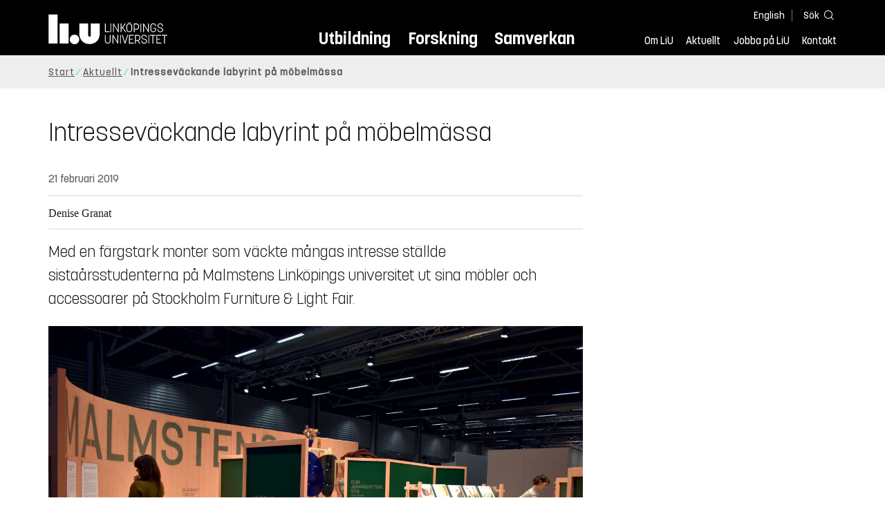

--- FILE ---
content_type: text/html; charset=utf-8
request_url: https://liu.se/nyhet/intressevackande-labyrint-pa-mobelmassa
body_size: 31849
content:

<!DOCTYPE HTML>
<html lang="sv-SE">
<head data-itemurl="https://liu.se/nyhet/intressevackande-labyrint-pa-mobelmassa" >
    
    <meta charset="utf-8">
    <meta http-equiv="X-UA-Compatible" content="IE=edge">
    <meta name="viewport" content="width=device-width, initial-scale=1">
    <link rel="icon" href="/favicon.ico">

    <link rel="stylesheet" type="text/css" href="/dist/global/styles/style.min.css?v=20251216145038">
    <link rel="stylesheet" type="text/css" href="/dist/global/styles/cookieconsent-v3.0.0-min.css">
    <link rel="stylesheet" href="https://mfstatic.com/css/mediaflowplayer.min.css" />
    <link rel="preload" href="/dist/global/images/ajax-loader.gif" as="image">
    <link rel="preload" href="/dist/global/fonts/fontawesome/fa-solid-900.woff2?v=6.1.2" as="font" type="font/woff" crossOrigin="anonymous" />
    <link rel="preload" href="/dist/global/fonts/fontawesome/fa-brands-400.woff2?v=6.1.2" as="font" type="font/woff" crossOrigin="anonymous" />
    <link rel="preload" href="/dist/global/fonts/korolevliu/korolevliu_light-webfont.woff2" as="font" type="font/woff2" crossOrigin="anonymous" />
    <link rel="preload" href="/dist/global/fonts/korolevliu/korolevliu_bold-webfont.woff2" as="font" type="font/woff2" crossOrigin="anonymous" />
    <link rel="preload" href="/dist/global/fonts/black-tie/regular/blacktie-regular-webfont.woff2?v=1.0.0" as="font" type="font/woff2" crossOrigin="anonymous" />
    <link rel="preload" href="/dist/global/fonts/korolevliu/korolevliu_medium-webfont.woff2" as="font" type="font/woff2" crossOrigin="anonymous" />
    <link rel="canonical" href="https://liu.se/nyhet/intressevackande-labyrint-pa-mobelmassa" />
    <script src="https://mfstatic.com/js/mediaflowplayer.min.js" crossorigin="anonymous"></script>

            <meta property="og:url" content="https://liu.se/nyhet/intressevackande-labyrint-pa-mobelmassa" />
        <meta property="og:type" content="article" />
        <meta property="og:title" content="Intressev&#228;ckande labyrint p&#229; m&#246;belm&#228;ssa" />
        <meta property="og:description" content="”- V&#228;lkomna in!”. Med en monter som h&#246;jde en del &#246;gonbryn och v&#228;ckte m&#229;ngas intresse st&#228;llde sista&#229;rsstudenterna p&#229; Malmstens Link&#246;pings universitet ut sina m&#246;bler och accessoarer i tr&#228; p&#229; Stockholm Furniture and Light Fair." />
        <meta property="og:image" content="https://liu.se/dfsmedia/dd35e243dfb7406993c1815aaf88a675/26805-50065/malmstens-paa-mobelmaassan-2019?as=1&amp;w=640&amp;h=360&amp;cr=1&amp;crw=640&amp;crh=360&amp;bc=%23ffffff" />
        <title>Intressev&#228;ckande labyrint p&#229; m&#246;belm&#228;ssa - Link&#246;pings universitet</title>
        <meta name="description" content="”- V&#228;lkomna in!”. Med en monter som h&#246;jde en del &#246;gonbryn och v&#228;ckte m&#229;ngas intresse st&#228;llde sista&#229;rsstudenterna p&#229; Malmstens Link&#246;pings universitet ut sina m&#246;bler och accessoarer i tr&#228; p&#229; Stockholm Furniture and Light Fair." />
        <meta name="robots" content="follow, index" />
            <link rel="alternate" href="https://liu.se/nyhet/intressevackande-labyrint-pa-mobelmassa" hreflang="sv-SE" />


    <link rel="preload" href="/dist/global/images/logo-main.svg" as="image">

<!-- Our used-to-be-inline-script -->
<script src="https://liu.se/mall20/script/site-liu.js" type="text/plain" data-category="analytics" async></script>
<!-- plausible -->
<script src="https://webstatistics.liu.se/js/script.js" type="text/plain" data-category="analytics" defer data-domain="liu.se"></script>

<!-- RSS US#36359 -->
<link rel="alternate" href="https://liu.se/rss/liu-jobs-sv.rss" type="application/rss+xml" title="Lediga jobb" />
<link rel="alternate" href="https://liu.se/rss/liu-jobs-en.rss" type="application/rss+xml" title="Vacancies" />
    <noscript><link rel="stylesheet" type="text/css" href="/dist/global/styles/noscript.min.css?v=20251216145038"></noscript>
</head>
<body class="newspage ">




<header class="site-header
        
        "
        data-component="header">
    <button id="skip-link" class="primary skip-link">Till inneh&#229;llet</button>

    <div class="site-header__global js-site-header">
        
        <div class="site-header-outer">
            <div class="site-header__top-nav-section">
                <!--Search-->
                <div class="language-and-search">
                    <div class="language-chooser">
                                 <ul>
             <li class="nav__item" lang="en">
                 <a class="nav__link language-name" href="https://liu.se/en">
                     English
                 </a>
             </li>
         </ul>

                    </div>
                    <button class="button site-header__toggle-button search-symbol open-search-field" tabindex="0"
                            aria-expanded="false" aria-hidden="false" aria-controls="top-area-searchfield"
                            aria-label="S&#246;k">
                        <span class="search-label">S&#246;k</span>
                    </button>
                </div>
                
    <div class="search--header" data-component="search-suggestions" aria-hidden="true">
        <div class="search-content">
            <form class="search-form"
                  role="search" method="get"
                  action="/sok"
                  data-searchurl="/sok"
                  data-completer="/api/search/SearchSuggestions"
                  data-service="/api/search/SearchSuggestions">
                <label class="search__label" for="top-area-searchfield">S&#246;k p&#229; liu.se</label>
                <input class="search__input search-suggestion-input" id="top-area-searchfield" name="q" type="text"
                       placeholder="S&#246;k p&#229; liu.se" autocomplete="off" data-suggestion=".search--header" />

                <button class="search__c2a--submit" type="submit" value="S&#246;k" aria-label="S&#246;k"></button>
            </form>
            <button class="close-searchfield hide-when-no-javascript" aria-label="St&#228;ng s&#246;kruta"></button>
        </div>
        <div class="search--header--suggestions search-suggestion" aria-live="polite"></div>
    </div>

                <button class="hide-when-no-javascript hamburger js-toggle-sidepanel" id="header-button-menu"
                        aria-expanded="false" aria-controls="site-side-panel" tabindex="0"
                        aria-label="Meny">
                    <span class="line"></span>
                    <span class="line"></span>
                    <span class="line"></span>
                    <span class="hidden-label">Meny</span>
                </button>
                
        <!--PrimaryNavigationMenu -->
        <nav class="nav nav--main" aria-label="Huvudmeny">
            <ul>
                    <li class="nav__item">
                        <a class="nav__link " href="https://liu.se/utbildning">Utbildning</a>
                        <span class="expander"></span>
                    </li>
                    <li class="nav__item">
                        <a class="nav__link " href="https://liu.se/forskning">Forskning</a>
                        <span class="expander"></span>
                    </li>
                    <li class="nav__item">
                        <a class="nav__link " href="https://liu.se/samverkan">Samverkan</a>
                        <span class="expander"></span>
                    </li>
            </ul>
        </nav>

                <a href="https://liu.se/" class="logo--top" title="Hem">
                    <span class="sr-only">Hem</span>
                </a>
                        <!--PrimaryServiceMenu -->
        <nav class="nav nav--extra" aria-label="Verktygsmeny">
            <ul>
                <li class="nav__item">
                    <a class="nav__link  " href="https://liu.se/om-liu">Om LiU</a>
                    <span class="expander"></span>
                </li>
                <li class="nav__item">
                    <a class="nav__link  " href="https://liu.se/nyheter">Aktuellt</a>
                    <span class="expander"></span>
                </li>
                <li class="nav__item">
                    <a class="nav__link  " href="https://liu.se/jobba-pa-liu">Jobba p&#229; LiU</a>
                    <span class="expander"></span>
                </li>
                <li class="nav__item">
                    <a class="nav__link  " href="https://liu.se/kontakta-liu">Kontakt</a>
                    <span class="expander"></span>
                </li>
            </ul>
        </nav>


            </div>
            <!-- Secondary -->
            
                <aside class="aside-header js-aside-header" id="site-side-panel"
           tabindex="-1" aria-hidden="true">
        <nav aria-label="Sidomeny">
                <ul class="nav-list nav-list language-chooser">
                    <li>
                        <a href="https://liu.se/en" class="nav__item__divided">
                            <div class="text">English</div>
                            <div class="button nav__link bt-long-arrow-right"></div>
                        </a>
                    </li>
                </ul>
                            <ul class="nav-list nav-list--big nav-list--accordion">
                        <li class="  " aria-expanded="false" data-component="accordion">
                            <div class="nav__item__divided ">
                                    <a class="" href="https://liu.se/utbildning">Utbildning</a>
                                                                    <button class="nav__link--col-trigger nav__link hide-when-no-javascript
                                            js-accordion-head "
                                            aria-expanded="false"
                                            aria-controls="db48fa99-454b-4203-93a2-56ae7db3b13b"
                                            aria-label="&#214;ppna"></button>
                            </div>
                                <ul id="db48fa99-454b-4203-93a2-56ae7db3b13b" class="nav-list nav-list--small toggle-content"
                                    aria-hidden="true">
                                        <li>
                                                <a class="" href="https://liu.se/utbildning/anmalan-och-antagning">Anm&#228;lan</a>
                                                                                    </li>
                                        <li>
                                                <a class="" href="https://liu.se/utbildning/antagen">Antagen</a>
                                                                                    </li>
                                        <li>
                                                <a class="" href="https://liu.se/utbildning/studera-pa-universitet">Studera p&#229; universitet</a>
                                                                                    </li>
                                        <li>
                                                <a class="" href="https://liu.se/utbildning/livet-som-student">Livet som student</a>
                                                                                    </li>
                                        <li>
                                                <a class="" href="https://liu.se/utbildning/karriar">Livet efter studierna</a>
                                                                                    </li>
                                        <li>
                                                <a class="" href="https://liu.se/utbildning/kompetensutveckling">Kompetensutveckling</a>
                                                                                    </li>
                                        <li>
                                                <a class="" href="https://liu.se/utbildning/kontakt">M&#246;t oss</a>
                                                                                    </li>
                                </ul>
                        </li>
                        <li class="  " aria-expanded="false" data-component="accordion">
                            <div class="nav__item__divided ">
                                    <a class="" href="https://liu.se/forskning">Forskning</a>
                                                                    <button class="nav__link--col-trigger nav__link hide-when-no-javascript
                                            js-accordion-head "
                                            aria-expanded="false"
                                            aria-controls="59efa52f-dec3-4188-af9c-511d2b3df918"
                                            aria-label="&#214;ppna"></button>
                            </div>
                                <ul id="59efa52f-dec3-4188-af9c-511d2b3df918" class="nav-list nav-list--small toggle-content"
                                    aria-hidden="true">
                                        <li>
                                                <a class="" href="https://liu.se/forskning/forskarutbildning">Forskarutbildning</a>
                                                                                    </li>
                                        <li>
                                                <a class="" href="https://liu.se/forskning/disputationer">Disputationer</a>
                                                                                    </li>
                                        <li>
                                                <a class="" href="https://liu.se/forskning/forutsattningar-for-forskning">F&#246;ruts&#228;ttningar f&#246;r forskning</a>
                                                                                    </li>
                                        <li>
                                                <a class="" href="https://liu.se/forskning/publikationer">Publikationer</a>
                                                                                    </li>
                                        <li>
                                                <a class="" href="https://liu.se/forskning/kontakt">Kontakt</a>
                                                                                    </li>
                                </ul>
                        </li>
                        <li class="  " aria-expanded="false" data-component="accordion">
                            <div class="nav__item__divided ">
                                    <a class="" href="https://liu.se/samverkan">Samverkan</a>
                                                                    <button class="nav__link--col-trigger nav__link hide-when-no-javascript
                                            js-accordion-head "
                                            aria-expanded="false"
                                            aria-controls="4d5e29a5-fcf7-4718-835a-f00e645fa25d"
                                            aria-label="&#214;ppna"></button>
                            </div>
                                <ul id="4d5e29a5-fcf7-4718-835a-f00e645fa25d" class="nav-list nav-list--small toggle-content"
                                    aria-hidden="true">
                                        <li>
                                                <a class="" href="https://liu.se/samverkan/foretag-och-organisation">F&#246;retag och organisation</a>
                                                                                    </li>
                                        <li>
                                                <a class="" href="https://liu.se/samverkan/skolsamverkan">Skolsamverkan</a>
                                                                                    </li>
                                        <li>
                                                <a class="" href="https://liu.se/samverkan/eciu">ECIU N&#228;tverk</a>
                                                                                    </li>
                                        <li>
                                                <a class="" href="https://liu.se/samverkan/alumni">Alumni</a>
                                                                                    </li>
                                        <li>
                                                <a class="" href="https://liu.se/samverkan/stod-liu">St&#246;d LiU</a>
                                                                                    </li>
                                </ul>
                        </li>
                        <li class="  " aria-expanded="false" data-component="accordion">
                            <div class="nav__item__divided ">
                                    <a class="" href="https://liu.se/om-liu">Om LiU</a>
                                                                    <button class="nav__link--col-trigger nav__link hide-when-no-javascript
                                            js-accordion-head "
                                            aria-expanded="false"
                                            aria-controls="c81e7891-6598-42bb-b77c-928db838334e"
                                            aria-label="&#214;ppna"></button>
                            </div>
                                <ul id="c81e7891-6598-42bb-b77c-928db838334e" class="nav-list nav-list--small toggle-content"
                                    aria-hidden="true">
                                        <li>
                                                <a class="" href="https://liu.se/om-liu/organisation">Organisation</a>
                                                                                    </li>
                                        <li>
                                                <a class="" href="https://liu.se/om-liu/vision-och-strategi">Vision och strategi</a>
                                                                                    </li>
                                        <li>
                                                <a class="" href="https://liu.se/om-liu/berattelser-fran-liu">Ber&#228;ttelser fr&#229;n LiU</a>
                                                                                    </li>
                                        <li>
                                                <a class="" href="https://liu.se/om-liu/miljo-och-hallbarhet">Milj&#246; och h&#229;llbarhet</a>
                                                                                    </li>
                                        <li>
                                                <a class="" href="https://liu.se/om-liu/campusutveckling">Campusutveckling</a>
                                                                                    </li>
                                        <li>
                                                <a class="" href="https://liu.se/om-liu/kvalitet">Kvalitetss&#228;kringsarbete</a>
                                                                                    </li>
                                </ul>
                        </li>
                        <li class="  " aria-expanded="false" data-component="accordion">
                            <div class="nav__item__divided ">
                                    <a class="" href="https://liu.se/nyheter">Aktuellt</a>
                                                                    <button class="nav__link--col-trigger nav__link hide-when-no-javascript
                                            js-accordion-head "
                                            aria-expanded="false"
                                            aria-controls="1048d838-b130-47db-bfb3-99269063c31f"
                                            aria-label="&#214;ppna"></button>
                            </div>
                                <ul id="1048d838-b130-47db-bfb3-99269063c31f" class="nav-list nav-list--small toggle-content"
                                    aria-hidden="true">
                                        <li>
                                                <a class="" href="https://liu.se/nyheter/kalender">Kalender</a>
                                                                                    </li>
                                        <li>
                                                <a class="" href="https://liu.se/nyheter/nyhetsarkiv">Nyhetsarkiv</a>
                                                                                    </li>
                                        <li>
                                                <a class="" href="https://liu.se/nyheter/presskontakter">Presskontakter</a>
                                                                                    </li>
                                </ul>
                        </li>
                        <li class="  " aria-expanded="false" data-component="accordion">
                            <div class="nav__item__divided ">
                                    <a class="" href="https://liu.se/jobba-pa-liu">Jobba p&#229; LiU</a>
                                                                    <button class="nav__link--col-trigger nav__link hide-when-no-javascript
                                            js-accordion-head "
                                            aria-expanded="false"
                                            aria-controls="b44334f9-9868-494a-9c55-525cd137018a"
                                            aria-label="&#214;ppna"></button>
                            </div>
                                <ul id="b44334f9-9868-494a-9c55-525cd137018a" class="nav-list nav-list--small toggle-content"
                                    aria-hidden="true">
                                        <li>
                                                <a class="" href="https://liu.se/jobba-pa-liu/lediga-jobb">Lediga jobb</a>
                                                                                    </li>
                                        <li>
                                                <a class="" href="https://liu.se/jobba-pa-liu/hjalp-for-sokande">Hj&#228;lp f&#246;r s&#246;kande</a>
                                                                                    </li>
                                        <li>
                                                <a class="" href="https://liu.se/jobba-pa-liu/formaner">F&#246;rm&#229;ner</a>
                                                                                    </li>
                                        <li>
                                                <a class="" href="https://liu.se/jobba-pa-liu/lar-kanna-oss">L&#228;r k&#228;nna oss</a>
                                                                                    </li>
                                        <li>
                                                <a class="" href="https://liu.se/jobba-pa-liu/nyligen-anstalld">Nyligen anst&#228;lld</a>
                                                                                    </li>
                                        <li>
                                                <a class="" href="https://liu.se/jobba-pa-liu/kontakt">Kontakt</a>
                                                                                    </li>
                                </ul>
                        </li>
                        <li class="  " aria-expanded="false" data-component="accordion">
                            <div class="nav__item__divided ">
                                    <a class="" href="https://liu.se/kontakta-liu">Kontakt</a>
                                                                    <button class="nav__link--col-trigger nav__link hide-when-no-javascript
                                            js-accordion-head "
                                            aria-expanded="false"
                                            aria-controls="a62e2fb2-1d73-4dbf-bd7c-73b4330e8fb6"
                                            aria-label="&#214;ppna"></button>
                            </div>
                                <ul id="a62e2fb2-1d73-4dbf-bd7c-73b4330e8fb6" class="nav-list nav-list--small toggle-content"
                                    aria-hidden="true">
                                        <li>
                                                <a class="" href="https://liu.se/kontakta-liu/uppgifter-om-liu">Uppgifter om LiU</a>
                                                                                    </li>
                                        <li>
                                                <a class="" href="https://liu.se/kontakta-liu/kris-och-sakerhet">Kris och s&#228;kerhet</a>
                                                                                    </li>
                                        <li>
                                                <a class="" href="https://liu.se/kontakta-liu/visselblasning">Visselbl&#229;sarrutin</a>
                                                                                    </li>
                                </ul>
                        </li>
                    <li class="bottom-close-button js-toggle-sidepanel">
                        <div class="nav__item__divided">
                            <span>
                                St&#228;ng menyn
                            </span>
                        </div>
                    </li>
                </ul>
        </nav>
    </aside>

        </div>
    </div>
</header>



    <nav class="breadcrumb-navigation" aria-label="Br&#246;dsmulerad">
        <div class="breadcrumb-navigation-content">
            <ul>

                    <li class="breadcrumb-item   ">
                                <a class="breadcrumb-link" href="https://liu.se/">Start</a>
                    </li>
                    <li class="breadcrumb-item  compressedBreadcrumb parent">
                                <a class="breadcrumb-link" href="https://liu.se/nyheter">Aktuellt</a>
                    </li>
                    <li class="breadcrumb-item breadcrumb-item-active  ">
                                <span class="breadcrumb-item">Intressev&#228;ckande labyrint p&#229; m&#246;belm&#228;ssa</span>
                    </li>
            </ul>
        </div>
    </nav>

<main class="site-block ">
        <div class="main-container news-main-container">
        <header class="page-header">
            <h1 class="title">
                Intressev&#228;ckande labyrint p&#229; m&#246;belm&#228;ssa
            </h1>
        </header>
        <div class="liucolumns col6633">
                <section class="introduction-text liucol66">
                    <header class="publication-info">
                        <p class="date">21 februari 2019</p>

                            <div class="metadata">
                                <div class="byline">
                                    Denise Granat
                                </div>
                            </div>
                    </header>
                    <p class="ingress">
                        Med en f&#228;rgstark monter som v&#228;ckte m&#229;ngas intresse st&#228;llde sista&#229;rsstudenterna p&#229; Malmstens Link&#246;pings universitet ut sina m&#246;bler och accessoarer p&#229; Stockholm Furniture &amp; Light Fair.
                    </p>
                    

    <figure class="media-container" data-media-type="image"
            data-format-options="News" data-image-data="" id="media-container-51c10288-6776-441f-89b6-3e40dbff234d">
        <div class="picture-and-photographer">
            <div class="mf-player" id="mplayer_b11441aca5a94482a31150a4435b1765"></div>
            
            <picture>
                
                    <source type="image/webp" srcset="/dfsmedia/dd35e243dfb7406993c1815aaf88a675/26802-50065/malmstens-paa-mobelmaassan-2019">
<img src="/dfsmedia/dd35e243dfb7406993c1815aaf88a675/26802-50065/malmstens-paa-mobelmaassan-2019" class="" alt="Malmstens monter på möbelmässan">            </picture>

        </div>

            <figcaption>
                <span class="image-text">
Malmstens st&#228;llde ut med en f&#228;rggrann monter p&#229; m&#246;belm&#228;ssan.
                    </span>
            </figcaption>
    </figure>





                    <div class="text-content " data-component="textfade">
                        <div class="fade-out-content" >
                            Malmstens syns p&aring; l&aring;ngt h&aring;ll i myllret av montrar i Greenhouse, det rum p&aring; m&auml;ssan d&auml;r oetablerade formgivare och designskolor f&aring;r m&ouml;jlighet att visa upp sig f&ouml;r branschen. Den lyser d&auml;r med sin n&auml;rvaro; en egen fantasiv&auml;rld i persikorosa och mossgr&ouml;nt. <br />
<br />
-	Vi ville sticka ut hakan och v&aring;ga lite! Det k&auml;nns som att vi har lyckats med att s&auml;rskilja oss fr&aring;n m&auml;ngden, s&auml;ger Felizia Matthews, student p&aring; m&ouml;beldesignprogrammet och pressansvarig under m&auml;ssan. <span class="inserted image-size-sm pull-right"><img src="/dfsmedia/dd35e243dfb7406993c1815aaf88a675/26806-50065/malmstens-paa-mobelmaassan-2019" alt="Kvinna som går omkring i montern" /><span class="photographed-by"><span class="text">Montern var v&auml;l upplyst, tack vare sponsoren och organisationen Svenskt Tr&auml;.</span></span></span><br />
<br />
Id&eacute;n med montern var att l&aring;ta varje m&ouml;bel och dess tillverkare eller designer st&aring; i fokus samtidigt som hela ensemblen skulle f&ouml;lja en r&ouml;d tr&aring;d. Ytan skulle locka bes&ouml;karen att studera m&ouml;blerna och accessoarerna i detalj, vilket l&ouml;stes genom att bygga montern som en labyrint. Studenterna byggde sj&auml;lva ihop sk&auml;rmar som skulle fungera som rumsavdelare och fotov&auml;ggar &ndash; f&ouml;r att ge bes&ouml;karna chans att ta riktigt bra bilder p&aring; m&ouml;blerna. En "Instagramv&auml;nlig" monter, s&aring; att s&auml;ga. <br />
<br />
-	Det var ocks&aring; viktigt f&ouml;r oss att framh&auml;va hantverket bakom varje m&ouml;bel och accessoar som visas h&auml;r. I v&aring;r monter kan bes&ouml;karen verkligen stanna upp vid var och en f&ouml;r att se dess detaljer och strukturer, f&ouml;rklarar Felizia.
<h2>Samarbete ett ledord</h2>
<p>
Hur montern skulle se ut och byggas var ett samarbete &ouml;ver programgr&auml;nserna, d&auml;r designstudenterna stod f&ouml;r id&eacute;, koncept och planering samt hantverksstudenterna f&ouml;r en stor del av genomf&ouml;randet. Enligt Felizia Matthews (m&ouml;beldesign), Unni Strid (m&ouml;belsnickeri) och Elsa Torell Nordgren (m&ouml;beltapetsering) som &auml;r n&aring;gra av de sista&aring;rsstudenter som st&aring;r p&aring; m&auml;ssan f&ouml;r dagen &auml;r samarbete ett ledord de f&ouml;rs&ouml;kt arbeta efter under sin tid p&aring; Malmstens: <span class="inserted image-size-sm pull-left"><img src="/dfsmedia/dd35e243dfb7406993c1815aaf88a675/26808-50065/malmstens-paa-mobelmaassan-2019" alt="Felizia Matthews, Unni Strid och Elsa Torell Nordgren står och konverserar i montern" /><span class="photographed-by"><span class="text">Felizia Matthews, Unni Strid och Elsa Torell Nordgren var n&aring;gra av studenterna som bemannade montern.</span></span></span><br />
<br />
-	N&auml;r vi g&ouml;r v&aring;ra m&ouml;bler och prototyper har vi ibland m&ouml;jligheten att arbeta tillsammans. En m&ouml;beldesignstudent kan till exempel utveckla ett koncept, snickeristudenten realiserar den tillsammans med tapetseraren som stoppar och kl&auml;r den slutliga m&ouml;beln. L&auml;ngs v&auml;gen l&auml;r sig alla av varandras respektive kunskaper, en win-win-situation, ber&auml;ttar de.</p>
<h2>Furu och avancerade m&ouml;bler p&aring; tapeten</h2>
<p>
I montern st&aring;r allehanda m&ouml;bler och accessoarer av tr&auml;, alla unika och tillverkade p&aring; vitt skilda vis. F&ouml;r m&ouml;beldesignstudenterna g&auml;llde att de skulle skapa prototyper av m&ouml;bler eller accessoarer i ett visst tr&auml;slag. De flesta av oss k&auml;nner igen det och har kanske ett slags hatk&auml;rlek till det: furu. Uppdraget kom fr&aring;n designf&ouml;retaget Bl&aring; Station. <span class="inserted image-size-sm pull-right"><img src="/dfsmedia/dd35e243dfb7406993c1815aaf88a675/26804-50065/malmstens-paa-mobelmaassan-2019" alt="Möbeln " /><span class="photographed-by"><span class="text">M&ouml;beln "Samarkanda" av Unni Strid</span></span></span><br />
<br />
F&ouml;r m&ouml;beltapetserar- och m&ouml;belsnickeristudenterna fanns inget specifikt uppdrag inf&ouml;r m&auml;ssan. M&aring;nga av dem &auml;r n&auml;mligen mitt uppe i arbetet med sina ges&auml;llprov eller avancerade m&ouml;bler som ska visas upp p&aring; Malmstens V&aring;rutst&auml;llning i maj. Vissa hade dock m&ouml;jligheten att ta med sina ges&auml;llprov. En av dem &auml;r Unni Strid med sin m&ouml;bel Samarkanda.</p>
<p>
-	Samarkanda &auml;r en upplevelsebaserad m&ouml;bel d&auml;r jag f&aring;tt jobba tillsammans med en designstudent och en tapetserarstudent. Det var en utmaning att jobba med alla material och texturer, men framf&ouml;r allt en v&auml;ldigt rolig m&ouml;bel att g&ouml;ra. Det tycker jag &auml;r den viktigaste biten n&auml;r en &auml;r mitt uppe i en produktionsprocess; att inte gl&ouml;mma att ha kul, sammanfattar Unni.</p>
                        </div>
                    </div>
                    



    <section class="carousel-medium carousel-base" data-component="carousel" data-model='{ "Interval": "0", "ModuleId": "r-21f16b016dab4d76b0c1f0bff9918045", "Transition": "False" }'
         data-forwardtext="N&#228;sta bild"
         data-previoustext="F&#246;reg&#229;ende bild">
<h2 class="pseudo-h2">Bilder fr&#229;n m&#228;ssan</h2>
            <div>
                <p>
                    
                </p>
                <div class="content-slider" id="r-21f16b016dab4d76b0c1f0bff9918045">
                    <div class="carousel-nav">

                    </div>
                    <div class="content-holder">
                        

    <figure class="media-container" data-media-type="image"
            data-format-options="Default" data-image-data="" id="media-container-5d71d4fa-5bf7-4a94-b225-f0b0ab934c00">
        <div class="picture-and-photographer">
            <div class="mf-player" id="mplayer_fb2196371d83490180df3715d60feaac"></div>
            
            <picture>
                
                    <source type="image/webp" srcset="/dfsmedia/dd35e243dfb7406993c1815aaf88a675/26803-50065/malmstens-paa-mobelmaassan-2019">
<img src="/dfsmedia/dd35e243dfb7406993c1815aaf88a675/26803-50065/malmstens-paa-mobelmaassan-2019" class="" alt="Detaljbild av montern på mässan">            </picture>

        </div>

            <figcaption>
                <span class="image-text">
Detaljrikedomen var stor i montern, d&#228;r &#228;ven hyllan med broschyrer och infoblad m&#229;lats i korresponderande f&#228;rger.
                    </span>
            </figcaption>
    </figure>



    <figure class="media-container" data-media-type="image"
            data-format-options="Default" data-image-data="" id="media-container-ded17a99-6704-4257-8cd6-1940f2a29103">
        <div class="picture-and-photographer">
            <div class="mf-player" id="mplayer_a792647fedad450b935bf472244a1547"></div>
            
            <picture>
                
                    <source type="image/webp" srcset="/dfsmedia/dd35e243dfb7406993c1815aaf88a675/26807-50065/malmstens-paa-mobelmaassan-2019">
<img src="/dfsmedia/dd35e243dfb7406993c1815aaf88a675/26807-50065/malmstens-paa-mobelmaassan-2019" class="" alt="Det interaktiva bordet "Pyssel" av Oliver Kåge">            </picture>

        </div>

            <figcaption>
                <span class="image-text">
Bordet &quot;Pyssel&quot; av Oliver K&#229;ge.
                    </span>
            </figcaption>
    </figure>



    <figure class="media-container" data-media-type="image"
            data-format-options="Default" data-image-data="" id="media-container-6164c182-81ab-4455-bcd6-daa43578daa1">
        <div class="picture-and-photographer">
            <div class="mf-player" id="mplayer_b12e1aa81d504a53ac05d892ca3c7fd6"></div>
            
            <picture>
                
                    <source type="image/webp" srcset="/dfsmedia/dd35e243dfb7406993c1815aaf88a675/26818-50065/malmstens-mobelmassan-2019-liu-3249-11">
<img src="/dfsmedia/dd35e243dfb7406993c1815aaf88a675/26818-50065/malmstens-mobelmassan-2019-liu-3249-11" class="" alt="Skåpet "Reflektera" av Fredrik Höijer och fåtöljen "Bruto" av Elsa Torell Nordgren ">            </picture>

        </div>

            <figcaption>
                <span class="image-text">
Sk&#229;pet &quot;Reflektera&quot; av Fredrik H&#246;ijer och f&#229;t&#246;ljen &quot;Bruto&quot; av Elsa Torell Nordgren. 
                    </span>
            </figcaption>
    </figure>



    <figure class="media-container" data-media-type="image"
            data-format-options="Default" data-image-data="" id="media-container-a6b2bdff-a7e7-45f4-b2d5-f55d58b7ae2c">
        <div class="picture-and-photographer">
            <div class="mf-player" id="mplayer_820957abc38449289cf2f32e46b711e1"></div>
            
            <picture>
                
                    <source type="image/webp" srcset="/dfsmedia/dd35e243dfb7406993c1815aaf88a675/26810-50065/malmstens-paa-mobelmaassan-2019">
<img src="/dfsmedia/dd35e243dfb7406993c1815aaf88a675/26810-50065/malmstens-paa-mobelmaassan-2019" class="" alt="Detaljbild av möbeln "Blackant" av Edward Nordendahl">            </picture>

        </div>

            <figcaption>
                <span class="image-text">
Detalj av Edward Nordendahls m&#246;bel &quot;Blackant&quot;.
                    </span>
            </figcaption>
    </figure>



    <figure class="media-container" data-media-type="image"
            data-format-options="Default" data-image-data="" id="media-container-ce489228-caee-4e06-876f-5a260999887b">
        <div class="picture-and-photographer">
            <div class="mf-player" id="mplayer_f9c6ee10a95d4548a0bb930b75a26494"></div>
            
            <picture>
                
                    <source type="image/webp" srcset="/dfsmedia/dd35e243dfb7406993c1815aaf88a675/26819-50065/malmstens-mobelmassan-2019-liu-3315-12">
<img src="/dfsmedia/dd35e243dfb7406993c1815aaf88a675/26819-50065/malmstens-mobelmassan-2019-liu-3315-12" class="" alt="Kärl i furu "Amass" av Felizia Matthews">            </picture>

        </div>

            <figcaption>
                <span class="image-text">
K&#228;rlserien &quot;Amass&quot; av Felizia Matthews.
                    </span>
            </figcaption>
    </figure>



    <figure class="media-container" data-media-type="image"
            data-format-options="Default" data-image-data="" id="media-container-ff51acc5-dfb2-46ec-b9ad-e9dd34238fb1">
        <div class="picture-and-photographer">
            <div class="mf-player" id="mplayer_7c45eef4ac1b4da1bfc03af52bb7a97f"></div>
            
            <picture>
                
                    <source type="image/webp" srcset="/dfsmedia/dd35e243dfb7406993c1815aaf88a675/26805-50065/malmstens-paa-mobelmaassan-2019">
<img src="/dfsmedia/dd35e243dfb7406993c1815aaf88a675/26805-50065/malmstens-paa-mobelmaassan-2019" class="" alt="Felizia Matthews och Unni Strid inväntar besökarna.">            </picture>

        </div>

            <figcaption>
                <span class="image-text">
Felizia Matthews och Unni Strid inv&#228;ntar bes&#246;karna. Till v&#228;nster n&#228;rmast i bild Elsa Torell Nordgrens f&#229;t&#246;lj &quot;Bruto&quot;. Bredvid st&#229;r k&#228;rlserien &quot;Amass&quot; av Felizia Matthews.
                    </span>
            </figcaption>
    </figure>


                    </div>
                </div>
            </div>

    </section>

                </section>
            <aside class="aside-container liucol33">
                <div>
                </div>
            </aside>
        </div>
    </div>
    <div class="blocks">
                <section class="block 
                 is-collapsible has-background"
                 id="r-be694560b42d49d8bbb82b3dab47af96" style="background-color: #ccf1fa;" data-component="modules"
                 data-show-content="Visa inneh&#229;ll"
                 data-hide-content="D&#246;lj inneh&#229;ll"
                 >
                <h2 id="h-kontakt" class="block__title js-toggle-title">
                    <span class="title">
                        Kontakt 
                    </span>
                    <i class="bt bt-plus" role="img" aria-label="Visa inneh&#229;ll"></i>
                </h2>
            <div class="block__content">
                
                <section class="mod-contacts-container clearfix" data-component="showmore-container">
                        <h3>F&#246;r fr&#229;gor som r&#246;r Malmstens Link&#246;pings universitet och v&#229;ra m&#246;belutbildningar, kontakta:</h3>
                    <div class="liucolumns flex-wrap
                 
                 
                 
                 hide-email
                 hide-phone
                 ">
                        

    <section class="contact-card contact-card--contact employee-card">
        <div class="box contact-card__box">
            <a href="https://liu.se/medarbetare/marle01">
<img src="/-/media/employeeimages/01/employee_image_marle01.jpeg?as=1&w=300&h=300&cr=1&crw=300&crh=300&bc=%23ffffff&hash=2DBA262FDEB9BDCCFBD5555760713EEA" class="contact-card__image img-responsive" alt="Fotografi av Maria Leijonhielm">                <header class="contact-card__header">

                    <h4 class="pseudo-h3 contact-card__title">
                    Maria Leijonhielm
                    </h4>
                        <p class="contact-card__profession">Koordinator</p>
                </header>
            </a>
            <div class="contact-card__main">
                    <ul class="contact-card__list ui-list">
                                <li class="contact-card__list-item ui-list__item first-level has-icon-home ">
                                    <a class="contact-card__link" itemprop="memberOf" href="https://liu.se/organisation/liu/iei">
                                        Institutionen f&#246;r ekonomisk och industriell utveckling (IEI)
                                    </a>
                                </li>
                                    <li class="contact-card__list-item ui-list__item second-level has-no-icon ">
                                        <a class="contact-card__link" itemprop="memberOf" href="https://liu.se/organisation/liu/iei/vs">
                                            Verksamhetsst&#246;d (VS)
                                        </a>
                                    </li>

                            <li class="contact-card__list-item ui-list__item has-icon-mail">
                                <a class="contact-card__link" href="mailto:maria.leijonhielm@liu.se">maria.leijonhielm@<wbr>liu.se</a>
                            </li>
                                                    <li class="contact-card__list-item ui-list__item has-icon-phone">
                                <a class="contact-card__link" href="tel:+4613282322">013-28 23 22</a>
                            </li>
                    </ul>

                    <a class="link link--goto" href="https://liu.se/medarbetare/marle01" aria-label="Maria Leijonhielm">
                        <i class="bt presentationlink-icon"></i>
                    </a>
            </div>
        </div>
    </section>

                    </div>
                </section>

            </div>
        </section>
        <section class="block 
                 is-collapsible"
                 id="r-25a1821e14084946b50c782609e8f3e2" data-component="modules"
                 data-show-content="Visa inneh&#229;ll"
                 data-hide-content="D&#246;lj inneh&#229;ll"
                 >
                <h2 id="h-relaterat-innehall" class="block__title js-toggle-title">
                    <span class="title">
                        Relaterat inneh&#229;ll 
                    </span>
                    <i class="bt bt-plus" role="img" aria-label="Visa inneh&#229;ll"></i>
                </h2>
            <div class="block__content">
                    <section class="mod-teaser mod-teaser--medium mod-teaser--left">
        <a class="teaser__content liucolumns box--white" href="https://liu.se/organisation/liu/iei/mlu" target="_top">
            <div class="liucol66">


    <figure class="media-container" data-media-type="image"
            data-format-options="Teaser" data-image-data="" id="media-container-ae546d71-55f9-43bd-ba7d-7f726e3c8e85">
        <div class="picture-and-photographer">
            <div class="mf-player" id="mplayer_cc69de141e8f49ea95ab25bfb0c45589"></div>
            
            <picture>
                
                    <source type="image/webp" srcset="/dfsmedia/dd35e243dfb7406993c1815aaf88a675/77813-50065/malmstens-lidingo-2023-10-31-tb-dsc4766-forbattrat-br">
<img src="/dfsmedia/dd35e243dfb7406993c1815aaf88a675/77813-50065/malmstens-lidingo-2023-10-31-tb-dsc4766-forbattrat-br" class="teaser__image" alt="">            </picture>

        </div>

    </figure>

            </div>
            <div class="teaser__text liucol33">
                <h3 class="teaser__title">Malmstens Link&#246;pings universitet (MLU)</h3>
                <p>Malmstens erbjuder utbildning i m&#246;beldesign, m&#246;belsnickeri och m&#246;beltapetsering.</p>

            </div>
        </a>
    </section>

            </div>
        </section>
        <section class="block anchor-target
                 is-collapsible has-background"
                 id="r-46db3d705909480188b69ac9d73e0245" style="background-color: #ccf5f0;" data-component="modules"
                 data-show-content="Visa inneh&#229;ll"
                 data-hide-content="D&#246;lj inneh&#229;ll"
                 >
                <h2 id="h-senaste-nytt-fran-liu" class="block__title js-toggle-title">
                    <span class="title">
                        Senaste nytt fr&#229;n LiU 
                    </span>
                    <i class="bt bt-plus" role="img" aria-label="Visa inneh&#229;ll"></i>
                </h2>
            <div class="block__content">
                                <section class="mod-teaser teaser-small-container clearfix" data-component="teaser-container">


                    <div class="liucolumns flex-wrap ">
                        

    <section class="js-teaser mod-teaser--small teaser__column liucol33">
        <a  class="teaser__content box--white" href="https://liu.se/nyhet/i-amerikanska-poeters-sallskap" target="_top">

                <figure class="teaser__figure">
                    <picture>
                        <source type="image/webp" srcset="https://static.liu.se/mf/11391811_n_0_560_37_352_560_420_640_3rtviszg.webp">
                        <img src="" class="teaser__image" alt="En kvinna sitter vid ett skrivbord och läser en bok.">

                    </picture>
                </figure>

            <div class="teaser__text">

                <h3 class="pseudo-h3">
                I amerikanska poeters s&#228;llskap
                </h3>
                    <p>Litteraturforskaren Elin K&#228;ck &#228;r f&#246;rmodligen den enda som gjort prao hos en poet. Numera tillbringar hon g&#228;rna somrarna i olika arkiv och har nyligen presenterat sin forskning om amerikanska diktares resor i 1900-talets Europa.</p>

            </div>
        </a>
    </section>
    <section class="js-teaser mod-teaser--small teaser__column liucol33">
        <a  class="teaser__content box--white" href="https://liu.se/nyhet/stora-planer-for-nya-sjalvkorande-bussar-pa-campus-" target="_top">

                <figure class="teaser__figure">
                    <picture>
                        <source type="image/webp" srcset="https://static.liu.se/mf/11521838_n_0_560_0_315_560_315_640_yernz0jw.webp">
                        <img src="" class="teaser__image" alt="Man och en kvinna på en utställning med en självkörande buss.">

                    </picture>
                </figure>

            <div class="teaser__text">

                <h3 class="pseudo-h3">
                Stora planer f&#246;r nya sj&#228;lvk&#246;rande bussar p&#229; campus
                </h3>
                    <p>H&#246;gre fart, och l&#228;ngre str&#228;ckor. I sex &#229;r har de sj&#228;lvk&#246;rande bussarna rullat p&#229; campus i forskningsprojektet Ride the future. Nu &#228;r det dags att l&#228;gga i en ny v&#228;xel.</p>

            </div>
        </a>
    </section>
    <section class="js-teaser mod-teaser--small teaser__column liucol33">
        <a  class="teaser__content box--white" href="https://liu.se/nyhet/politisk-polarisering-hinder-for-mer-hallbara-transporter" target="_top">

                <figure class="teaser__figure">
                    <picture>
                        <source type="image/webp" srcset="https://static.liu.se/mf/11007241_n_0_560_0_315_560_315_640_mmgl6yta.webp">
                        <img src="" class="teaser__image" alt="En kvinna sitter i snön med en handväska.">

                    </picture>
                </figure>

            <div class="teaser__text">

                <h3 class="pseudo-h3">
                Politisk polarisering hinder f&#246;r mer h&#229;llbara transporter
                </h3>
                    <p>T&#229;g och flyg har blivit en del v&#229;rt polariserade samh&#228;llsklimat och politiska l&#229;sningar hindrar utvecklingen mot ett mer h&#229;llbart transportsystem. Den analysen g&#246;rs i en doktorsavhandling fr&#229;n LiU.</p>

            </div>
        </a>
    </section>
    <section class="js-teaser mod-teaser--small teaser__column liucol33  hidden">
        <a  class="teaser__content box--white" href="https://liu.se/nyhet/digitala-tjanster-kan-oka-utanforskap-i-utsatta-omraden" target="_top">

                <figure class="teaser__figure">
                    <picture>
                        <source type="image/webp" srcset="https://static.liu.se/mf/11007677_n_0_466_42_304_466_700_640_vvi5f7cx.webp">
                        <img loading="lazy" src="" class="teaser__image" alt="En man står framför en byggnad.">

                    </picture>
                </figure>

            <div class="teaser__text">

                <h3 class="pseudo-h3">
                Digitala tj&#228;nster kan &#246;ka utanf&#246;rskap i utsatta omr&#229;den
                </h3>
                    <p>N&#228;r myndigheter inf&#246;r digitala tj&#228;nster &#228;r ett m&#229;l att f&#246;rb&#228;ttra tillg&#228;ngligheten f&#246;r medborgarna. Men f&#246;r boende i utanf&#246;rskapsomr&#229;den kan det skapa nya hinder f&#246;r integration. Det visar en doktorsavhandling fr&#229;n LiU.</p>

            </div>
        </a>
    </section>
    <section class="js-teaser mod-teaser--small teaser__column liucol33  hidden">
        <a  class="teaser__content box--white" href="https://liu.se/nyhet/elmotorer-forandrar-hydrauliken" target="_top">

                <figure class="teaser__figure">
                    <picture>
                        <source type="image/webp" srcset="https://static.liu.se/mf/11175712_n_0_560_0_315_560_315_640_fui6j5tp.webp">
                        <img loading="lazy" src="" class="teaser__image" alt="Manlig forskare i labbmiljö.">

                    </picture>
                </figure>

            <div class="teaser__text">

                <h3 class="pseudo-h3">
                Elmotorer f&#246;r&#228;ndrar hydrauliken
                </h3>
                    <p>Att elektrifiera hydrauliken p&#229; till exempel en gr&#228;vmaskin kan f&#246;rb&#228;ttra verkningsgraden kraftigt. Men det kr&#228;ver stora tekniska f&#246;r&#228;ndringar. Elmaskiner har andra egenskaper &#228;n f&#246;rbr&#228;nningsmotorer.</p>

            </div>
        </a>
    </section>
    <section class="js-teaser mod-teaser--small teaser__column liucol33  hidden">
        <a  class="teaser__content box--white" href="https://liu.se/nyhet/framtidens-samhallsplanerare-loser-riktiga-problem" target="_top">

                <figure class="teaser__figure">
                    <picture>
                        <source type="image/webp" srcset="/dfsmedia/dd35e243dfb7406993c1815aaf88a675/121686-50118/tema-t-living-lab-sept-2025-tk-img-0867">
                        <img loading="lazy" src="" class="teaser__image" alt="En man står utomhus på en bro och talar inför flera personer.">

                    </picture>
                </figure>

            <div class="teaser__text">

                <h3 class="pseudo-h3">
                Framtidens samh&#228;llsplanerare l&#246;ser riktiga problem
                </h3>
                    <p>P&#229; masterprogrammet Strategisk samh&#228;llsplanering f&#229;r studenterna inte bara l&#228;sa om hur st&#228;der utvecklas. De f&#229;r vara med och p&#229;verka p&#229; riktigt. Genom att jobba med verkliga fall p&#229; plats i Norrk&#246;ping kan deras id&#233;er bli verklighet.</p>

            </div>
        </a>
    </section>
    <section class="js-teaser mod-teaser--small teaser__column liucol33  hidden">
        <a  class="teaser__content box--white" href="https://liu.se/nyhet/fardplan-starker-lius-roll-i-europa" target="_top">

                <figure class="teaser__figure">
                    <picture>
                        <source type="image/webp" srcset="https://static.liu.se/mf/8220363_n_0_560_29_344_559_373_640_ozt3whes.webp">
                        <img loading="lazy" src="" class="teaser__image" alt="EU-flagga">

                    </picture>
                </figure>

            <div class="teaser__text">

                <h3 class="pseudo-h3">
                F&#228;rdplan st&#228;rker LiU:s roll i Europa
                </h3>
                    <p>LiU tar ett steg mot &#246;kad internationell n&#228;rvaro genom att lansera initiativet F&#228;rdplan Europa. Syftet &#228;r att f&#246;rdjupa universitetets samarbeten inom Europa och p&#229; s&#229; vis st&#228;rka utbildning, forskning och samverkan med olika samh&#228;llsakt&#246;rer.</p>

            </div>
        </a>
    </section>
    <section class="js-teaser mod-teaser--small teaser__column liucol33  hidden">
        <a  class="teaser__content box--white" href="https://liu.se/nyhet/ai-system-ska-skyddas-mot-cyberattacker-i-nationell-satsning" target="_top">

                <figure class="teaser__figure">
                    <picture>
                        <source type="image/webp" srcset="https://static.liu.se/mf/8934610_n_0_560_40_355_560_373_640_wnwvnvxm.webp">
                        <img loading="lazy" src="" class="teaser__image" alt="Porträtt av Fredrik Heintz som sitter i en trappa">

                    </picture>
                </figure>

            <div class="teaser__text">

                <h3 class="pseudo-h3">
                AI-system ska skyddas mot cyberattacker i nationell satsning
                </h3>
                    <p>LiU blir v&#228;rd f&#246;r ett nytt nationellt centrum som ska utveckla motst&#229;ndskraftiga AI-system. Finansieringen p&#229; 60 miljoner kronor kommer fr&#229;n Stiftelsen f&#246;r strategisk forskning och f&#246;rest&#229;ndare blir LiU-professorn Fredrik Heintz.</p>

            </div>
        </a>
    </section>
    <section class="js-teaser mod-teaser--small teaser__column liucol33  hidden">
        <a  class="teaser__content box--white" href="https://liu.se/nyhet/40-miljoner-fran-vetenskapsradet-till-klinisk-behandlingsforskning" target="_top">

                <figure class="teaser__figure">
                    <picture>
                        <source type="image/webp" srcset="https://static.liu.se/mf/10944024_n_0_560_29_344_559_373_640_uhf79qjg.webp">
                        <img loading="lazy" src="" class="teaser__image" alt="En snöig stig med en byggnad i bakgrunden.">

                    </picture>
                </figure>

            <div class="teaser__text">

                <h3 class="pseudo-h3">
                40 miljoner fr&#229;n Vetenskapsr&#229;det till klinisk behandlingsforskning
                </h3>
                    <p>En minskning av infektionsrisken vid h&#246;ftprotesoperation och f&#246;rb&#228;ttrad v&#229;rd f&#246;r personer med opioidberoende kan leda till s&#228;krare kirurgi och effektivare beroendev&#229;rd. Tv&#229; forskargrupper har f&#229;tt n&#228;rmare 20 miljoner kronor vardera f&#246;r att...</p>

            </div>
        </a>
    </section>
    <section class="js-teaser mod-teaser--small teaser__column liucol33  hidden">
        <a  class="teaser__content box--white" href="https://liu.se/nyhet/forfoljda-forskare-far-fristad-pa-liu" target="_top">

                <figure class="teaser__figure">
                    <picture>
                        <source type="image/webp" srcset="https://static.liu.se/mf/11005503_n_0_560_29_344_559_373_640_vozpu3nt.webp">
                        <img loading="lazy" src="" class="teaser__image" alt="En person som går på en trottoar i regnet.">

                    </picture>
                </figure>

            <div class="teaser__text">

                <h3 class="pseudo-h3">
                F&#246;rf&#246;ljda forskare f&#229;r fristad p&#229; LiU
                </h3>
                    <p>Det p&#229;g&#229;r en jakt p&#229; forskare i m&#229;nga l&#228;nder. De forskar inom “fel” omr&#229;den vilket kan inneb&#228;ra att anslagen stryps och villkoren f&#246;rs&#228;mras. Genom organisationen Scholars at Risk (SAR) skyddar Link&#246;pings universitet n&#229;gra av dessa forskare.</p>

            </div>
        </a>
    </section>
    <section class="js-teaser mod-teaser--small teaser__column liucol33  hidden">
        <a  class="teaser__content box--white" href="https://liu.se/nyhet/elektroder-som-skapas-med-ljus" target="_top">

                <figure class="teaser__figure">
                    <picture>
                        <source type="image/webp" srcset="https://static.liu.se/mf/10885064_n_0_560_29_344_560_373_640_nbapyaz4.webp">
                        <img loading="lazy" src="" class="teaser__image" alt="En man i labbrock häller vätska i ett rör.">

                    </picture>
                </figure>

            <div class="teaser__text">

                <h3 class="pseudo-h3">
                Elektroder som skapas med ljus
                </h3>
                    <p>Synligt ljus kan anv&#228;ndas f&#246;r att skapa elektroder av ledande plaster helt utan farliga kemikalier. Det har forskare vid LiU visat. Elektroderna kan skapas p&#229; olika typer av underlag vilket &#246;ppnar f&#246;r en ny typ av elektronik.</p>

            </div>
        </a>
    </section>
    <section class="js-teaser mod-teaser--small teaser__column liucol33  hidden">
        <a  class="teaser__content box--white" href="https://liu.se/nyhet/barnmedicinsk-forskning-far-miljonstod-2025" target="_top">

                <figure class="teaser__figure">
                    <picture>
                        <source type="image/webp" srcset="https://static.liu.se/mf/10942108_n_1_560_0_314_559_373_640_eoqioxna.webp">
                        <img loading="lazy" src="" class="teaser__image" alt="En grupp människor med blommor och diplom.">

                    </picture>
                </figure>

            <div class="teaser__text">

                <h3 class="pseudo-h3">
                Barnmedicinsk forskning f&#229;r miljonst&#246;d
                </h3>
                    <p>Flera forskare vid Link&#246;pings universitet f&#229;r bidrag fr&#229;n Joanna Cocozzas stiftelse f&#246;r barnmedicinsk forskning. Pengarna g&#229;r till forskning om bland annat diabetes, hj&#228;rntum&#246;rer, psykisk h&#228;lsa och digitala interventioner.</p>

            </div>
        </a>
    </section>
    <section class="js-teaser mod-teaser--small teaser__column liucol33  hidden">
        <a  class="teaser__content box--white" href="https://liu.se/nyhet/storre-risk-att-politisk-hoger-faller-for-konspirationsteorier" target="_top">

                <figure class="teaser__figure">
                    <picture>
                        <source type="image/webp" srcset="https://static.liu.se/mf/10890798_n_0_560_57_372_560_372_640_kh7s13pk.webp">
                        <img loading="lazy" src="" class="teaser__image" alt="Ryggtavlan på en man.">

                    </picture>
                </figure>

            <div class="teaser__text">

                <h3 class="pseudo-h3">
                St&#246;rre risk att politisk h&#246;ger faller f&#246;r konspirationsteorier
                </h3>
                    <p>Personer som lutar politiskt &#229;t h&#246;ger faller l&#228;ttare f&#246;r konspirationsteorier. Men oavsett ideologi tenderar vi att godta p&#229;st&#229;enden som stryker oss sj&#228;lva medh&#229;rs. Det visar en doktorsavhandling fr&#229;n LiU.</p>

            </div>
        </a>
    </section>
    <section class="js-teaser mod-teaser--small teaser__column liucol33  hidden">
        <a  class="teaser__content box--white" href="https://liu.se/nyhet/startups-moter-forsvarsindustrin-i-prisat-exjobb" target="_top">

                <figure class="teaser__figure">
                    <picture>
                        <source type="image/webp" srcset="/dfsmedia/dd35e243dfb7406993c1815aaf88a675/121649-50118/christer-gilens-stipendium-silje-och-matilda-2-2025">
                        <img loading="lazy" src="" class="teaser__image" alt="Två kvinnliga studenter.">

                    </picture>
                </figure>

            <div class="teaser__text">

                <h3 class="pseudo-h3">
                Startups m&#246;ter f&#246;rsvarsindustrin i prisat exjobb
                </h3>
                    <p>Startup-f&#246;retag st&#229;r f&#246;r snabbhet och nya, smarta l&#246;sningar. Hur matchar det med tillverkningsindustrin? Civilingenj&#246;rerna Matilda Kristensen och Silje Graarud f&#229;r Christer Gil&#233;ns stipendium f&#246;r sin masteruppsats.</p>

            </div>
        </a>
    </section>
    <section class="js-teaser mod-teaser--small teaser__column liucol33  hidden">
        <a  class="teaser__content box--white" href="https://liu.se/nyhet/framtidens-vard-borjar-i-din-mobil" target="_top">

                <figure class="teaser__figure">
                    <picture>
                        <source type="image/webp" srcset="/dfsmedia/dd35e243dfb7406993c1815aaf88a675/121869-50118/mobil2-framtidens-vard-mobil-eciu-2025">
                        <img loading="lazy" src="" class="teaser__image" alt="En mobil hålls över en hand">

                    </picture>
                </figure>

            <div class="teaser__text">

                <h3 class="pseudo-h3">
                Framtidens v&#229;rd b&#246;rjar i din mobil
                </h3>
                    <p>T&#228;nk dig att din mobil kan bli ett verktyg som hj&#228;lper dig att uppt&#228;cka tidiga tecken p&#229; sjukdom eller att f&#246;lja din h&#228;lsa mellan l&#228;karbes&#246;k. Det &#228;r visionen bakom ECIU University-kursen ”Health in Your Hands”.</p>

            </div>
        </a>
    </section>
    <section class="js-teaser mod-teaser--small teaser__column liucol33  hidden">
        <a  class="teaser__content box--white" href="https://liu.se/nyhet/konstgras-i-nordiskt-klimat-en-fraga-om-hallbarhet" target="_top">

                <figure class="teaser__figure">
                    <picture>
                        <source type="image/webp" srcset="https://static.liu.se/mf/10852413_n_0_559_55_370_559_373_640_apuupq0n.webp">
                        <img loading="lazy" src="" class="teaser__image" alt="En man knäböjer på en fotbollsplan och håller i en bit konstgräsmatta.">

                    </picture>
                </figure>

            <div class="teaser__text">

                <h3 class="pseudo-h3">
                Konstgr&#228;s i nordiskt klimat – en fr&#229;ga om h&#229;llbarhet
                </h3>
                    <p>Fotbollsplaner med konstgr&#228;s &#228;r b&#228;ttre ur ett h&#229;llbarhetsperspektiv j&#228;mf&#246;rt med naturligt gr&#228;s – men bara under vissa f&#246;ruts&#228;ttningar. Det har forskare vid LiU visat i en ny studie d&#228;r de j&#228;mf&#246;rt de olika planernas milj&#246;p&#229;verkan.</p>

            </div>
        </a>
    </section>
    <section class="js-teaser mod-teaser--small teaser__column liucol33  hidden">
        <a  class="teaser__content box--white" href="https://liu.se/nyhet/25-ar-med-sprak-och-kultur-nigel-musk-var-med-fran-borjan" target="_top">

                <figure class="teaser__figure">
                    <picture>
                        <source type="image/webp" srcset="/dfsmedia/dd35e243dfb7406993c1815aaf88a675/121450-50118/nigel-musk-liu-2025-3250">
                        <img loading="lazy" src="" class="teaser__image" alt="Nigel Musk.">

                    </picture>
                </figure>

            <div class="teaser__text">

                <h3 class="pseudo-h3">
                25 &#229;r med Spr&#229;k och kultur – Nigel Musk var med fr&#229;n b&#246;rjan
                </h3>
                    <p>Forskningsmilj&#246;n Spr&#229;k och kultur bildades &#229;r 2000. Nigel Musk som i ungdomen l&#228;mnade London f&#246;r Sverige har varit med fr&#229;n start. H&#228;r ber&#228;ttar han om milj&#246;ns utveckling och framtidens utmaningar.</p>

            </div>
        </a>
    </section>
    <section class="js-teaser mod-teaser--small teaser__column liucol33  hidden">
        <a  class="teaser__content box--white" href="https://liu.se/nyhet/battre-vard-av-gravida-och-mammor-i-fokus-for-nytt-forskningscentrum" target="_top">

                <figure class="teaser__figure">
                    <picture>
                        <source type="image/webp" srcset="/dfsmedia/dd35e243dfb7406993c1815aaf88a675/93478-50118/gravid-istock-1497294708">
                        <img loading="lazy" src="" class="teaser__image" alt="Gravida kvinnor i ett rum.">

                    </picture>
                </figure>

            <div class="teaser__text">

                <h3 class="pseudo-h3">
                B&#228;ttre v&#229;rd av gravida i fokus f&#246;r nytt forskningscentrum
                </h3>
                    <p>Det ska inte spela roll var i landet en kvinna f&#246;der barn. Inte heller vilken bakgrund hon har. Nu startar ett nytt forskningscentrum som ska bidra till att v&#229;rdkedjan kring graviditet och f&#246;rlossning blir mer j&#228;mlik och utg&#229;r fr&#229;n kvinnans behov.</p>

            </div>
        </a>
    </section>
    <section class="js-teaser mod-teaser--small teaser__column liucol33  hidden">
        <a  class="teaser__content box--white" href="https://liu.se/nyhet/1-000-yrkesverksamma-har-tagit-lararexamen-genom-val" target="_top">

                <figure class="teaser__figure">
                    <picture>
                        <source type="image/webp" srcset="/dfsmedia/dd35e243dfb7406993c1815aaf88a675/51645-50065/211201-liu-lararutb-valla-098?as=1&amp;w=640&amp;h=360&amp;cr=1&amp;crw=640&amp;crh=360&amp;bc=%23ffffff">
                        <img loading="lazy" src="" class="teaser__image" alt="En man och en kvinna i slöja sitter och pratar vid ett bord inne på biblioteket. De har böcker och datorer på bordet. ">

                    </picture>
                </figure>

            <div class="teaser__text">

                <h3 class="pseudo-h3">
                1 000 yrkesverksamma har tagit l&#228;rarexamen genom VAL
                </h3>
                    <p>&#214;ver 1 000 yrkesverksamma har de senaste tio &#229;ren tagit l&#228;rarexamen genom vidareutbildningen VAL vid LiU. Regeringens satsning har gjort det m&#246;jligt f&#246;r personer som arbetat i skolan utan examen att studera vidare och bli legitimerade l&#228;rare.</p>

            </div>
        </a>
    </section>
    <section class="js-teaser mod-teaser--small teaser__column liucol33  hidden">
        <a  class="teaser__content box--white" href="https://liu.se/nyhet/slump-och-samband-sa-blev-maria-branden-sociolog" target="_top">

                <figure class="teaser__figure">
                    <picture>
                        <source type="image/webp" srcset="/dfsmedia/dd35e243dfb7406993c1815aaf88a675/108676-50118/peter-hedstrom-maria-branden-2024-dsc08721-37">
                        <img loading="lazy" src="" class="teaser__image" alt="Professor Maria Brandén framför en dörr.">

                    </picture>
                </figure>

            <div class="teaser__text">

                <h3 class="pseudo-h3">
                Slump och samband – s&#229; blev Maria Brand&#233;n sociolog
                </h3>
                    <p>Sociologen Maria Brand&#233;n studerar samh&#228;llet ur f&#229;gelperspektiv. Som ledare f&#246;r Institutet f&#246;r analytisk sociologi vid Link&#246;pings universitet vill hon skapa forskning som p&#229;verkar viktiga politiska beslut.</p>

            </div>
        </a>
    </section>
    <section class="js-teaser mod-teaser--small teaser__column liucol33  hidden">
        <a  class="teaser__content box--white" href="https://liu.se/nyhet/nya-wallenberg-academy-fellows-forskar-pa-6g-och-ai" target="_top">

                <figure class="teaser__figure">
                    <picture>
                        <source type="image/webp" srcset="/dfsmedia/dd35e243dfb7406993c1815aaf88a675/121896-50118/seipp-chen-waf-2025-liu">
                        <img loading="lazy" src="" class="teaser__image" alt="Två porträttbilder i kollage.">

                    </picture>
                </figure>

            <div class="teaser__text">

                <h3 class="pseudo-h3">
                Nya Wallenberg Academy Fellows forskar p&#229; 6G och AI
                </h3>
                    <p>LiU-forskarna Jendrik Seipp och Zheng Chen har blivit utsedda till nya Wallenberg Academy Fellows. Finansieringen, som st&#228;cker sig &#246;ver fem &#229;r, ger lovande forskare m&#246;jlighet att ta sig an sv&#229;ra forskningsfr&#229;gor som kr&#228;ver l&#229;ng tid.</p>

            </div>
        </a>
    </section>
    <section class="js-teaser mod-teaser--small teaser__column liucol33  hidden">
        <a  class="teaser__content box--white" href="https://liu.se/nyhet/nytt-forskningscentrum-ska-mota-utmaningen-med-langre-arbetsliv" target="_top">

                <figure class="teaser__figure">
                    <picture>
                        <source type="image/webp" srcset="/dfsmedia/dd35e243dfb7406993c1815aaf88a675/121687-50118/mathilda-bjork-2025-liu-0107">
                        <img loading="lazy" src="" class="teaser__image" alt="Kvinna vid en dator.">

                    </picture>
                </figure>

            <div class="teaser__text">

                <h3 class="pseudo-h3">
                Nytt forskningscentrum m&#246;ter utmaningen med l&#228;ngre arbetsliv
                </h3>
                    <p>Allt fler arbetar l&#228;ngre upp i &#229;ldrarna – men vad h&#228;nder n&#228;r h&#228;lsan sviktar och leder till sjukskrivning? Ett nytt forskningscentrum vid LiU ska hitta l&#246;sningar f&#246;r &#229;terg&#229;ng till arbete senare i livet och ett h&#229;llbart arbetsliv.</p>

            </div>
        </a>
    </section>
    <section class="js-teaser mod-teaser--small teaser__column liucol33  hidden">
        <a  class="teaser__content box--white" href="https://liu.se/nyhet/stort-kliv-i-global-hallbarhetsrankning-2026" target="_top">

                <figure class="teaser__figure">
                    <picture>
                        <source type="image/webp" srcset="/dfsmedia/dd35e243dfb7406993c1815aaf88a675/55516-50065/exploranation-infor-invigning-2022-03-21-tb-dsg5927?as=1&amp;w=640&amp;h=360&amp;cr=1&amp;crw=640&amp;crh=360&amp;bc=%23ffffff">
                        <img loading="lazy" src="" class="teaser__image" alt="Vy över Wadströms Exploranation Laboratory">

                    </picture>
                </figure>

            <div class="teaser__text">

                <h3 class="pseudo-h3">
                LiU tar stort kliv upp&#229;t i global h&#229;llbarhetsrankning
                </h3>
                    <p>Link&#246;pings universitet kl&#228;ttrar n&#228;stan 200 placeringar och landar p&#229; plats 156 i QS World University Rankings: Sustainability 2026. Rankningen m&#228;ter hur v&#228;rldens l&#228;ros&#228;ten bidrar till h&#229;llbarhet och &#228;r en av de mest betydelsefulla globalt.</p>

            </div>
        </a>
    </section>
    <section class="js-teaser mod-teaser--small teaser__column liucol33  hidden">
        <a  class="teaser__content box--white" href="https://liu.se/nyhet/cellkarnans-form-paverkar-effekten-av-cancerbehandling-" target="_top">

                <figure class="teaser__figure">
                    <picture>
                        <source type="image/webp" srcset="/dfsmedia/dd35e243dfb7406993c1815aaf88a675/113058-50118/kromosomprojekt-lett-av-francisca-lottersberger2025-06-10-tb-z1a9620">
                        <img loading="lazy" src="" class="teaser__image" alt="">

                    </picture>
                </figure>

            <div class="teaser__text">

                <h3 class="pseudo-h3">
                Cellk&#228;rnans form p&#229;verkar effekten av cancerbehandling
                </h3>
                    <p>Cancerceller med en cellk&#228;rna som l&#228;tt deformeras &#228;r mer k&#228;nsliga f&#246;r l&#228;kemedel som skadar dna. Det visar en ny LiU-studie. Fynden kan ocks&#229; f&#246;rklara varf&#246;r en kombination av vissa cancerl&#228;kemedel kan ge s&#228;mre effekt.</p>

            </div>
        </a>
    </section>
    <section class="js-teaser mod-teaser--small teaser__column liucol33  hidden">
        <a  class="teaser__content box--white" href="https://liu.se/nyhet/liu-forskare-letar-losningar-for-lantbrukets-klimatomstallning" target="_top">

                <figure class="teaser__figure">
                    <picture>
                        <source type="image/webp" srcset="/dfsmedia/dd35e243dfb7406993c1815aaf88a675/121149-50118/kajsa-stina-benulic-2025-dsc05817-14">
                        <img loading="lazy" src="" class="teaser__image" alt="">

                    </picture>
                </figure>

            <div class="teaser__text">

                <h3 class="pseudo-h3">
                LiU-forskare letar l&#246;sningar f&#246;r lantbrukets klimatomst&#228;llning
                </h3>
                    <p>Att st&#228;lla om lantbruket f&#246;r att minska klimat- och milj&#246;p&#229;verkan kan kosta pengar. Men det finns f&#246;r lite data att ta v&#228;lgrundade beslut p&#229; - b&#229;de f&#246;r banker och b&#246;nder. I ett nytt projekt vill forskare vid LiU hitta l&#246;sningar.</p>

            </div>
        </a>
    </section>
    <section class="js-teaser mod-teaser--small teaser__column liucol33  hidden">
        <a  class="teaser__content box--white" href="https://liu.se/nyhet/nytt-internationellt-civilekonomprogram-pa-liu" target="_top">

                <figure class="teaser__figure">
                    <picture>
                        <source type="image/webp" srcset="/dfsmedia/dd35e243dfb7406993c1815aaf88a675/121593-50118/ima99861">
                        <img loading="lazy" src="" class="teaser__image" alt="Två personer sitter och studerar">

                    </picture>
                </figure>

            <div class="teaser__text">

                <h3 class="pseudo-h3">
                LiU startar nytt internationellt civilekonomprogram
                </h3>
                    <p>Link&#246;pings universitet g&#246;r om det internationella civilekonomprogrammet. Programmet, som blir det enda i sitt slag i Sverige, startar h&#246;sten 2026 med en tydlig internationell profil och med obligatoriska utlandsstudier under utbildningen.</p>

            </div>
        </a>
    </section>
    <section class="js-teaser mod-teaser--small teaser__column liucol33  hidden">
        <a  class="teaser__content box--white" href="https://liu.se/nyhet/stora-donationer-till-nydanande-behandling-mot-parkinsons" target="_top">

                <figure class="teaser__figure">
                    <picture>
                        <source type="image/webp" srcset="/dfsmedia/dd35e243dfb7406993c1815aaf88a675/84870-50118/organisk-bioelektronik-2024-04-16-tb-dsc-8823-00-11-42-09-still003">
                        <img loading="lazy" src="" class="teaser__image" alt="En mini-modell av en hjärna gjord av gelé.">

                    </picture>
                </figure>

            <div class="teaser__text">

                <h3 class="pseudo-h3">
                Stora donationer till nydanande behandling mot parkinson
                </h3>
                    <p>Stiftelsen Promobilia har donerat 30 miljoner kronor till LiU f&#246;r ett forskningsprojekt d&#228;r organisk elektronik ska anv&#228;ndas f&#246;r att behandla Parkinsons sjukdom. &#196;ven Stiftelsen f&#246;r Parkinsonforskning har donerat 5 miljoner kronor till &#228;ndam&#229;let.</p>

            </div>
        </a>
    </section>
    <section class="js-teaser mod-teaser--small teaser__column liucol33  hidden">
        <a  class="teaser__content box--white" href="https://liu.se/nyhet/forskning-om-hons-kan-hjalpa-hotade-arter" target="_top">

                <figure class="teaser__figure">
                    <picture>
                        <source type="image/webp" srcset="/dfsmedia/dd35e243dfb7406993c1815aaf88a675/117669-50118/honor-2025-liu-img-8486-7">
                        <img loading="lazy" src="" class="teaser__image" alt="En djungelhönstupp och en tupp av modern ras.">

                    </picture>
                </figure>

            <div class="teaser__text">

                <h3 class="pseudo-h3">
                Forskning om h&#246;ns kan hj&#228;lpa hotade arter
                </h3>
                    <p>LiU-forskare ska testa om det &#228;r m&#246;jligt att med genteknik ”f&#246;rvilda” domesticerade h&#246;ns. Det skulle kunna bli ett verktyg f&#246;r att bevara hotade arter – och kanske &#229;terskapa djur som d&#246;tt ut.</p>

            </div>
        </a>
    </section>
    <section class="js-teaser mod-teaser--small teaser__column liucol33  hidden">
        <a  class="teaser__content box--white" href="https://liu.se/nyhet/solidarity-under-pressure-lessons-from-the-covid-19-pandemic" target="_top">

                <figure class="teaser__figure">
                    <picture>
                        <source type="image/webp" srcset="/dfsmedia/dd35e243dfb7406993c1815aaf88a675/121385-50118/people-5828891-1920">
                        <img loading="lazy" src="" class="teaser__image" alt="Människor i en tunnel, flera har munskydd.">

                    </picture>
                </figure>

            <div class="teaser__text">

                <h3 class="pseudo-h3">
                N&#228;r solidaritet s&#228;tts p&#229; prov&#160;– l&#228;rdomar fr&#229;n COVID-19-pandemin
                </h3>
                    <p>FuturISE &#228;r ett internationellt forskningsprojekt som unders&#246;ker solidaritet &#246;ver generationsgr&#228;nser vid kris. L&#228;rdomar fr&#229;n COVID-19-pandemin kan ge v&#228;gledning inf&#246;r framtida kriser, som klimatkrisen.</p>

            </div>
        </a>
    </section>
    <section class="js-teaser mod-teaser--small teaser__column liucol33  hidden">
        <a  class="teaser__content box--white" href="https://liu.se/nyhet/maryam-ramzi-leder-med-hjartat" target="_top">

                <figure class="teaser__figure">
                    <picture>
                        <source type="image/webp" srcset="/dfsmedia/dd35e243dfb7406993c1815aaf88a675/115620-50118/maryam-ramzi-2025-liu-8989">
                        <img loading="lazy" src="" class="teaser__image" alt="Kvinnlig läkarstudent utanför sjukhus">

                    </picture>
                </figure>

            <div class="teaser__text">

                <h3 class="pseudo-h3">
                Maryam Ramzi leder med hj&#228;rtat
                </h3>
                    <p>Innan Maryam Ramzi kom till Sverige som 16-&#229;ring visste hon knappt var landet l&#229;g. Idag &#228;r hon l&#228;karstudent, forskarassistent och ungdomsledare, och har diplomerats av Kungen f&#246;r sitt engagemang inom forskning, kliniskt arbete och ledarskap.</p>

            </div>
        </a>
    </section>
    <section class="js-teaser mod-teaser--small teaser__column liucol33  hidden">
        <a  class="teaser__content box--white" href="https://liu.se/nyhet/ny-utbildning-for-studenter-som-vill-forsta-manniskor-och-paverka-samhallet" target="_top">

                <figure class="teaser__figure">
                    <picture>
                        <source type="image/webp" srcset="/dfsmedia/dd35e243dfb7406993c1815aaf88a675/121476-50118/beteendevetenskap2">
                        <img loading="lazy" src="" class="teaser__image" alt="Tre personer står och pratar">

                    </picture>
                </figure>

            <div class="teaser__text">

                <h3 class="pseudo-h3">
                Ny utbildning f&#246;r att f&#246;rst&#229; m&#228;nniskor och p&#229;verka samh&#228;llet
                </h3>
                    <p>H&#246;sten 2026 startar Link&#246;pings universitet ett nytt kandidatprogram i beteendevetenskap. Utbildningen riktar sig till studenter som &#228;r nyfikna p&#229; m&#228;nniskor, samh&#228;llsutveckling och framtidens utmaningar – och som vill vara med och g&#246;ra skillnad.</p>

            </div>
        </a>
    </section>
    <section class="js-teaser mod-teaser--small teaser__column liucol33  hidden">
        <a  class="teaser__content box--white" href="https://liu.se/nyhet/over-50-miljoner-fran-vr-till-liu-forskning" target="_top">

                <figure class="teaser__figure">
                    <picture>
                        <source type="image/webp" srcset="/dfsmedia/dd35e243dfb7406993c1815aaf88a675/78497-50065/vinter-campus-norrkoping-strommen-2023-03-13-tb-dsc02182?as=1&amp;w=640&amp;h=360&amp;cr=1&amp;crw=640&amp;crh=360&amp;bc=%23ffffff">
                        <img loading="lazy" src="" class="teaser__image" alt="Campus Norrköping.">

                    </picture>
                </figure>

            <div class="teaser__text">

                <h3 class="pseudo-h3">
                &#214;ver 50 miljoner fr&#229;n VR till LiU-forskning
                </h3>
                    <p>Vetenskapsr&#229;det har gett &#246;ver 50 miljoner kronor till Link&#246;pings universitet. Det &#228;r resultatet fr&#229;n sex utlysningar d&#228;r bidragsf&#246;rdelningen nyligen beslutades. Forskningen handlar bland annat om segregation, ungdomsbrottslighet och opioidberoende.</p>

            </div>
        </a>
    </section>
    <section class="js-teaser mod-teaser--small teaser__column liucol33  hidden">
        <a  class="teaser__content box--white" href="https://liu.se/nyhet/jordbrukets-uppkomst-gav-vissa-skydd-mot-vinterkraksjuka" target="_top">

                <figure class="teaser__figure">
                    <picture>
                        <source type="image/webp" srcset="/dfsmedia/dd35e243dfb7406993c1815aaf88a675/53213-50065/korn-matti-leino-1?as=1&amp;w=640&amp;h=360&amp;cr=1&amp;crw=640&amp;crh=360&amp;bc=%23ffffff">
                        <img loading="lazy" src="" class="teaser__image" alt="Korn av sorten 'Chevalier'. ">

                    </picture>
                </figure>

            <div class="teaser__text">

                <h3 class="pseudo-h3">
                Jordbrukets uppkomst gav skydd mot vinterkr&#228;ksjuka
                </h3>
                    <p>En genvariant som skyddar mot magsjukevirus uppstod n&#228;r m&#228;nniskor b&#246;rjade bruka jorden. Det visar forskare vid LiU och Karolinska Institutet som har analyserat arvsmassan fr&#229;n drygt 4 300 forntida individer och &#228;ven odlade ”minitarmar”.</p>

            </div>
        </a>
    </section>
    <section class="js-teaser mod-teaser--small teaser__column liucol33  hidden">
        <a  class="teaser__content box--white" href="https://liu.se/nyhet/forskare-vid-liu-vill-gora-cancerbehandling-mer-individanpassad-far-anslag-fran-cancerfonden" target="_top">

                <figure class="teaser__figure">
                    <picture>
                        <source type="image/webp" srcset="/dfsmedia/dd35e243dfb7406993c1815aaf88a675/119058-50118/henrik-green-2022-liu-9743">
                        <img loading="lazy" src="" class="teaser__image" alt="">

                    </picture>
                </figure>

            <div class="teaser__text">

                <h3 class="pseudo-h3">
                Fyra forskare vid LiU f&#229;r anslag fr&#229;n Cancerfonden
                </h3>
                    <p>Fyra forskare vid Link&#246;pings universitet f&#229;r dela p&#229; 12 miljoner kronor f&#246;r nya projekt som ska f&#246;rb&#228;ttra behandling och livskvalitet f&#246;r cancerpatienter.</p>

            </div>
        </a>
    </section>
    <section class="js-teaser mod-teaser--small teaser__column liucol33  hidden">
        <a  class="teaser__content box--white" href="https://liu.se/nyhet/liu-startar-nytt-program---teknik-moter-natur-och-samhallsnytta" target="_top">

                <figure class="teaser__figure">
                    <picture>
                        <source type="image/webp" srcset="/dfsmedia/dd35e243dfb7406993c1815aaf88a675/121254-50118/naturgeografi">
                        <img loading="lazy" src="" class="teaser__image" alt="Drönare flyger över ett landskap">

                    </picture>
                </figure>

            <div class="teaser__text">

                <h3 class="pseudo-h3">
                LiU startar nytt program – teknik m&#246;ter natur och samh&#228;llsnytta
                </h3>
                    <p>H&#246;sten 2026 lanserar Link&#246;pings universitet ett nytt kandidatprogram i naturgeografi. Utbildningen kombinerar naturvetenskaplig f&#246;rst&#229;else med tekniska f&#228;rdigheter inom GIS och fj&#228;rranalys – och &#228;r utformad i n&#228;ra samarbete med branschen.</p>

            </div>
        </a>
    </section>
    <section class="js-teaser mod-teaser--small teaser__column liucol33  hidden">
        <a  class="teaser__content box--white" href="https://liu.se/nyhet/hogt-blodtryck-i-tonaren-tyst-risk-for-aderforfettning" target="_top">

                <figure class="teaser__figure">
                    <picture>
                        <source type="image/webp" srcset="/dfsmedia/dd35e243dfb7406993c1815aaf88a675/121349-50118/johner-bildbyraa-ima221737-blodtryck">
                        <img loading="lazy" src="" class="teaser__image" alt="Läkare mäter blodtrycket på en ung man.">

                    </picture>
                </figure>

            <div class="teaser__text">

                <h3 class="pseudo-h3">
                H&#246;gt blodtryck i ton&#229;ren tyst risk f&#246;r &#229;derf&#246;rfettning
                </h3>
                    <p>Redan ett blodtryck p&#229; 120/80 mmHg i ton&#229;ren kan kopplas till en h&#246;gre risk f&#246;r &#229;derf&#246;rfettning i medel&#229;ldern, enligt en LiU-studie. Fynden pekar p&#229; att h&#246;gt blodtryck tidigt i livet spelar en viktig roll i utveckling av sjukdom i hj&#228;rtats kransk&#228;rl.</p>

            </div>
        </a>
    </section>
    <section class="js-teaser mod-teaser--small teaser__column liucol33  hidden">
        <a  class="teaser__content box--white" href="https://liu.se/nyhet/unga-forskare-far-miljonstipendier-for-forskning-vid-liu" target="_top">

                <figure class="teaser__figure">
                    <picture>
                        <source type="image/webp" srcset="/dfsmedia/dd35e243dfb7406993c1815aaf88a675/121226-50118/amal-kanzari-2025-liu-img-9479-5">
                        <img loading="lazy" src="" class="teaser__image" alt="Amal Kanzari fotograferad snett nedifrån.">

                    </picture>
                </figure>

            <div class="teaser__text">

                <h3 class="pseudo-h3">
                Unga forskare f&#229;r miljonstipendier
                </h3>
                    <p>Nio unga forskare f&#229;r dela p&#229; n&#228;rmare 18 miljoner kronor fr&#229;n Catharina H&#246;gbom och Michael Cocozzas stiftelse f&#246;r forsknings- och kultur&#228;ndam&#229;l. Pengarna ska finansiera forskning vid Link&#246;pings universitet.</p>

            </div>
        </a>
    </section>
    <section class="js-teaser mod-teaser--small teaser__column liucol33  hidden">
        <a  class="teaser__content box--white" href="https://liu.se/nyhet/akademi-och-industri-krokar-arm-for-europas-halvledartillverkning" target="_top">

                <figure class="teaser__figure">
                    <picture>
                        <source type="image/webp" srcset="/dfsmedia/dd35e243dfb7406993c1815aaf88a675/121222-50118/urban-forsberg-20251112-2">
                        <img loading="lazy" src="" class="teaser__image" alt="Urban Forsberg.">

                    </picture>
                </figure>

            <div class="teaser__text">

                <h3 class="pseudo-h3">
                Akademi och industri krokar arm f&#246;r Europas halvledartillverkning
                </h3>
                    <p>LiU har f&#246;rdjupat forskningssamarbetet med tyska SGL Carbon med m&#229;let att p&#229; sikt st&#228;rka europeisk halvledartillverkning. Tillsammans har man utvecklat en specialutformad CVD-maskin d&#228;r b&#228;ttre metoder f&#246;r att bel&#228;gga grafit ska utvecklas.</p>

            </div>
        </a>
    </section>
    <section class="js-teaser mod-teaser--small teaser__column liucol33  hidden">
        <a  class="teaser__content box--white" href="https://liu.se/nyhet/fran-labb-till-lagstiftning---kampen-mot-nya-natdroger" target="_top">

                <figure class="teaser__figure">
                    <picture>
                        <source type="image/webp" srcset="/dfsmedia/dd35e243dfb7406993c1815aaf88a675/115668-50118/henrik-green-droger-lakemedel-analyser-2025-09-24-tb-z1a5882">
                        <img loading="lazy" src="" class="teaser__image" alt="Man i labbrock håller upp provrör innehållandes två gröna tabletter.">

                    </picture>
                </figure>

            <div class="teaser__text">

                <h3 class="pseudo-h3">
                Fr&#229;n labb till lagstiftning - kampen mot nya n&#228;tdroger
                </h3>
                    <p>En ny drog p&#229; marknaden – varje vecka. S&#229; har utvecklingen sett ut i Europa de senaste &#229;ren n&#228;r det g&#228;ller tillg&#229;ngen p&#229; n&#228;tdroger. Henrik Green anv&#228;nder forskning f&#246;r att hj&#228;lpa myndigheter att snabbare f&#229; stopp p&#229; de farligaste n&#228;tdrogerna.</p>

            </div>
        </a>
    </section>
    <section class="js-teaser mod-teaser--small teaser__column liucol33  hidden">
        <a  class="teaser__content box--white" href="https://liu.se/nyhet/japanska-band" target="_top">

                <figure class="teaser__figure">
                    <picture>
                        <source type="image/webp" srcset="/dfsmedia/dd35e243dfb7406993c1815aaf88a675/121156-50118/japans-ambassador-besok-2025-liu-img-9735-4">
                        <img loading="lazy" src="" class="teaser__image" alt="">

                    </picture>
                </figure>

            <div class="teaser__text">

                <h3 class="pseudo-h3">
                Starka band med Japan – den nya japanska ambassad&#246;ren bes&#246;kte LiU
                </h3>
                    <p>Bra utbildningar och framst&#229;ende forskning f&#246;renar Link&#246;pings universitet med universiteten i Japan - men ocks&#229; gemensamma utmaningar. Tidpunkten f&#246;r terminsstart borde till exempel synkroniseras, menar Japans ambassad&#246;r Hideaki Mizukoshi.</p>

            </div>
        </a>
    </section>
    <section class="js-teaser mod-teaser--small teaser__column liucol33  hidden">
        <a  class="teaser__content box--white" href="https://liu.se/nyhet/liu-forskare-bland-varldens-mest-citerade-2025" target="_top">

                <figure class="teaser__figure">
                    <picture>
                        <source type="image/webp" srcset="/dfsmedia/dd35e243dfb7406993c1815aaf88a675/61792-50065/vaanortsskylten-campus-valla-2022-liu-1779?as=1&amp;w=640&amp;h=360&amp;cr=1&amp;crw=640&amp;crh=360&amp;bc=%23ffffff">
                        <img loading="lazy" src="" class="teaser__image" alt="">

                    </picture>
                </figure>

            <div class="teaser__text">

                <h3 class="pseudo-h3">
                LiU-forskare p&#229; listan &#246;ver v&#228;rldens mest citerade
                </h3>
                    <p>Forskare fr&#229;n LiU tar plats bland v&#228;rldens mest inflytelserika. Clarivate har &#229;terigen listat dem som tillh&#246;r den &#246;versta procenten mest citerade i sina forskningsf&#228;lt.</p>

            </div>
        </a>
    </section>
    <section class="js-teaser mod-teaser--small teaser__column liucol33  hidden">
        <a  class="teaser__content box--white" href="https://liu.se/nyhet/att-bygga-relationer-i-skuggan-av-gangvald" target="_top">

                <figure class="teaser__figure">
                    <picture>
                        <source type="image/webp" srcset="/dfsmedia/dd35e243dfb7406993c1815aaf88a675/119039-50118/natt-i-norrkoping-magnus">
                        <img loading="lazy" src="" class="teaser__image" alt="Natt i Norrköping.">

                    </picture>
                </figure>

            <div class="teaser__text">

                <h3 class="pseudo-h3">
                Att bygga relationer i skuggan av g&#228;ngv&#229;ld
                </h3>
                    <p>Socialtj&#228;nsten i Norrk&#246;ping satsar p&#229; att skapa tillit och trygghet – som ett svar p&#229; en utveckling av tilltagande misstro, r&#228;dsla och oro. En studie fr&#229;n LiU visar hur Norrk&#246;pings kommun arbetar f&#246;r att motverka brott och oprovocerat v&#229;ld.</p>

            </div>
        </a>
    </section>
    <section class="js-teaser mod-teaser--small teaser__column liucol33  hidden">
        <a  class="teaser__content box--white" href="https://liu.se/nyhet/forskningens-styrkor-och-utmaningar-synliggjorda" target="_top">

                <figure class="teaser__figure">
                    <picture>
                        <source type="image/webp" srcset="/dfsmedia/dd35e243dfb7406993c1815aaf88a675/119124-50118/jan-ingvar-jonsson-expertpaneler-2025-puff">
                        <img loading="lazy" src="" class="teaser__image" alt="En man på scen talar inför publik">

                    </picture>
                </figure>

            <div class="teaser__text">

                <h3 class="pseudo-h3">
                Forskningens styrkor och utmaningar synliggjorda
                </h3>
                    <p>F&#246;r f&#246;rsta g&#229;ngen har LiU utv&#228;rderat all forskning – vilken kvalitet den har, vilken kultur det finns och f&#246;ruts&#228;ttningarna f&#246;r att utveckla den ytterligare. Utv&#228;rderingen har skett genom sj&#228;lvutv&#228;rdering och extern granskning av experter.</p>

            </div>
        </a>
    </section>
    <section class="js-teaser mod-teaser--small teaser__column liucol33  hidden">
        <a  class="teaser__content box--white" href="https://liu.se/nyhet/mer-metan-fran-varmare-sjoar-och-dammar-kan-forvarra-varsta-klimatscenariot" target="_top">

                <figure class="teaser__figure">
                    <picture>
                        <source type="image/webp" srcset="/dfsmedia/dd35e243dfb7406993c1815aaf88a675/39651-50065/bastviken-vatten2?as=1&amp;w=640&amp;h=360&amp;cr=1&amp;crw=640&amp;crh=360&amp;bc=%23ffffff">
                        <img loading="lazy" src="" class="teaser__image" alt="Nordlig sötvattensjö">

                    </picture>
                </figure>

            <div class="teaser__text">

                <h3 class="pseudo-h3">
                Metan fr&#229;n varmare sj&#246;ar kan f&#246;rv&#228;rra v&#228;rsta klimatscenariot
                </h3>
                    <p>Metanutsl&#228;pp fr&#229;n sj&#246;ar och dammar kan f&#246;rdubblas vid &#229;rhundradets slut p&#229; grund av klimatf&#246;r&#228;ndringarna. Det riskerar h&#246;ja jordens temperatur mer &#228;n i nuvarande v&#228;rsta-scenario. Det visar en ny studie fr&#229;n LiU och NASA Ames Research Center.</p>

            </div>
        </a>
    </section>
    <section class="js-teaser mod-teaser--small teaser__column liucol33  hidden">
        <a  class="teaser__content box--white" href="https://liu.se/nyhet/statistikprogrammet-vid-liu-firar-40-ar-av-samhallsnytta" target="_top">

                <figure class="teaser__figure">
                    <picture>
                        <source type="image/webp" srcset="/dfsmedia/dd35e243dfb7406993c1815aaf88a675/27405-50065/statsitik-puff-istock-1135648556?as=1&amp;w=640&amp;h=360&amp;cr=1&amp;crw=640&amp;crh=360&amp;bc=%23ffffff">
                        <img loading="lazy" src="" class="teaser__image" alt="Maskininlärning">

                    </picture>
                </figure>

            <div class="teaser__text">

                <h3 class="pseudo-h3">
                Statistikprogrammet vid LiU firar 40 &#229;r av samh&#228;llsnytta
                </h3>
                    <p>Fr&#229;n slumptabeller till visualisering av data. Statistikprogrammet vid LiU fyller 40 &#229;r. Utbildningen har format generationer av analytiker som idag arbetar med allt fr&#229;n samh&#228;llsplanering till AI-utveckling, och behovet av statistisk kompetens &#246;kar.</p>

            </div>
        </a>
    </section>
    <section class="js-teaser mod-teaser--small teaser__column liucol33  hidden">
        <a  class="teaser__content box--white" href="https://liu.se/nyhet/spermiernas-molekyler-kan-forutsaga-ivf-framgang" target="_top">

                <figure class="teaser__figure">
                    <picture>
                        <source type="image/webp" srcset="/dfsmedia/dd35e243dfb7406993c1815aaf88a675/118995-50118/signe-isacson-kajsa-karlsson-liu-2025-2">
                        <img loading="lazy" src="" class="teaser__image" alt="Två unga kvinnor diskuterar på lab.">

                    </picture>
                </figure>

            <div class="teaser__text">

                <h3 class="pseudo-h3">
                Spermiernas molekyler kan f&#246;ruts&#228;ga IVF-framg&#229;ng
                </h3>
                    <p>Spermien &#228;r inte en passiv leverant&#246;r av arvsmassa till &#228;gget. En ny studie visar f&#246;r f&#246;rsta g&#229;ngen att vissa molekyler som kommer med spermierna, s&#229; kallade mikro-RNA, bidrar till embryots utveckling flera dagar efter befruktningen.</p>

            </div>
        </a>
    </section>
    <section class="js-teaser mod-teaser--small teaser__column liucol33  hidden">
        <a  class="teaser__content box--white" href="https://liu.se/nyhet/rymden-inte-bara-teknik-aven-plats-for-kultur-och-etik" target="_top">

                <figure class="teaser__figure">
                    <picture>
                        <source type="image/webp" srcset="/dfsmedia/dd35e243dfb7406993c1815aaf88a675/115264-50118/linkoping-space-studies-in-humanities-and-social-sciences-lssh-2025-09-17-tb">
                        <img loading="lazy" src="" class="teaser__image" alt="">

                    </picture>
                </figure>

            <div class="teaser__text">

                <h3 class="pseudo-h3">
                Rymden inte bara teknik – &#228;ven plats f&#246;r kultur och etik
                </h3>
                    <p>I skuggan av raketer, satelliter och miljard&#228;rers rymdprojekt v&#228;xer ett nytt forskningsf&#228;lt fram. Det handlar om att f&#246;rst&#229; rymden &#228;ven som en kulturell, politisk och etisk arena.</p>

            </div>
        </a>
    </section>
    <section class="js-teaser mod-teaser--small teaser__column liucol33  hidden">
        <a  class="teaser__content box--white" href="https://liu.se/nyhet/infor-klimatmotet-cop30-det-ser-riktigt-risigt-ut-" target="_top">

                <figure class="teaser__figure">
                    <picture>
                        <source type="image/webp" srcset="/dfsmedia/dd35e243dfb7406993c1815aaf88a675/118767-50118/maria-jernnas-2025-dsc05433-19">
                        <img loading="lazy" src="" class="teaser__image" alt="">

                    </picture>
                </figure>

            <div class="teaser__text">

                <h3 class="pseudo-h3">
                Inf&#246;r klimatm&#246;tet COP30: ”Det ser riktigt risigt ut”
                </h3>
                    <p>Det g&#246;rs f&#246;r lite och f&#246;r l&#229;ngsamt. Den bistra bed&#246;mningen g&#246;r LiU-forskarna Mathias Fridahl och Maria Jernn&#228;s inf&#246;r &#229;rets stora internationella klimatm&#246;te i brasilianska Bel&#233;m. Men de flesta l&#228;nder har inte gett upp klimatarbetet.</p>

            </div>
        </a>
    </section>
    <section class="js-teaser mod-teaser--small teaser__column liucol33  hidden">
        <a  class="teaser__content box--white" href="https://liu.se/nyhet/forskning-om-exoskelett-lokalvardare-och-chefer-far-16-7-miljoner" target="_top">

                <figure class="teaser__figure">
                    <picture>
                        <source type="image/webp" srcset="/dfsmedia/dd35e243dfb7406993c1815aaf88a675/118868-50118/exoskelett-nationellt-utvecklingscenter">
                        <img loading="lazy" src="" class="teaser__image" alt="Brandman framför bilvrak.">

                    </picture>
                </figure>

            <div class="teaser__text">

                <h3 class="pseudo-h3">
                Forskning om exoskelett, lokalv&#229;rdare och chefer f&#229;r 16,7 miljoner
                </h3>
                    <p>LiU f&#229;r 16,7 miljoner kronor fr&#229;n Afa F&#246;rs&#228;kring. Forskningsprojekten handlar om exoskelett f&#246;r r&#228;ddningspersonal, sjukskrivning f&#246;r lokalv&#229;rdare, hur det &#228;r att vara chef p&#229; deltid samt digitala arbetsmilj&#246;er inom v&#229;rd och omsorg.</p>

            </div>
        </a>
    </section>
    <section class="js-teaser mod-teaser--small teaser__column liucol33  hidden">
        <a  class="teaser__content box--white" href="https://liu.se/nyhet/bidrag-vetenskapsradet-2025" target="_top">

                <figure class="teaser__figure">
                    <picture>
                        <source type="image/webp" srcset="/dfsmedia/dd35e243dfb7406993c1815aaf88a675/116257-50118/liu-campus-us-exterior-host-2025-0241">
                        <img loading="lazy" src="" class="teaser__image" alt="Exteriör Campus US.">

                    </picture>
                </figure>

            <div class="teaser__text">

                <h3 class="pseudo-h3">
                LiU f&#229;r 220 miljoner fr&#229;n Vetenskapsr&#229;det
                </h3>
                    <p>Vetenskapsr&#229;det har beslutat om f&#246;rdelningen av bidrag i fyra stora utlysningar. Link&#246;pings universitet f&#229;r totalt 220 miljoner kronor f&#246;rdelat p&#229; 47 forskare.</p>

            </div>
        </a>
    </section>
    <section class="js-teaser mod-teaser--small teaser__column liucol33  hidden">
        <a  class="teaser__content box--white" href="https://liu.se/nyhet/okat-kvantsamarbete-mellan-liu-och-singapore" target="_top">

                <figure class="teaser__figure">
                    <picture>
                        <source type="image/webp" srcset="/dfsmedia/dd35e243dfb7406993c1815aaf88a675/99026-50118/guilherme-b-xavier-kvantmekanik-2024-liu-4877">
                        <img loading="lazy" src="" class="teaser__image" alt="Optiskt mätinstrument.">

                    </picture>
                </figure>

            <div class="teaser__text">

                <h3 class="pseudo-h3">
                &#214;kat kvantsamarbete mellan LiU och Singapore
                </h3>
                    <p>Forskare vid Link&#246;pings universitet och National Quantum Office i Singapore f&#246;rdjupar nu sitt samarbete inom kvantteknologi. M&#229;let &#228;r att gemensamt n&#229; b&#229;de vetenskapliga och industriella genombrott.</p>

            </div>
        </a>
    </section>
    <section class="js-teaser mod-teaser--small teaser__column liucol33  hidden">
        <a  class="teaser__content box--white" href="https://liu.se/nyhet/nationell-forskningsinfrastruktur-sakrar-fortsatt-finansiering" target="_top">

                <figure class="teaser__figure">
                    <picture>
                        <source type="image/webp" srcset="/dfsmedia/dd35e243dfb7406993c1815aaf88a675/117357-50118/per-persson-20251016-dsc-8408">
                        <img loading="lazy" src="" class="teaser__image" alt="Per Persson framför Ångströmhuset.">

                    </picture>
                </figure>

            <div class="teaser__text">

                <h3 class="pseudo-h3">
                Nationell infrastruktur f&#246;r forskning s&#228;krar finansiering
                </h3>
                    <p>Den nationella forskningsinfrastrukturen f&#246;r avancerad elektronmikroskopi, ARTEMI, s&#228;krar finansiering fr&#229;n VR i ytterligare tv&#229; &#229;r. Infrastrukturen &#228;r avg&#246;rande f&#246;r avancerad forskning inom bland annat materialvetenskap, oorganisk kemi och fysik.</p>

            </div>
        </a>
    </section>
    <section class="js-teaser mod-teaser--small teaser__column liucol33  hidden">
        <a  class="teaser__content box--white" href="https://liu.se/nyhet/dronare-avslojar-ovantat-hoga-utslapp-fran-reningsverk" target="_top">

                <figure class="teaser__figure">
                    <picture>
                        <source type="image/webp" srcset="/dfsmedia/dd35e243dfb7406993c1815aaf88a675/118728-50118/dronare">
                        <img loading="lazy" src="" class="teaser__image" alt="Drönare i luften.">

                    </picture>
                </figure>

            <div class="teaser__text">

                <h3 class="pseudo-h3">
                Dr&#246;nare avsl&#246;jar ov&#228;ntat h&#246;ga utsl&#228;pp fr&#229;n reningsverk
                </h3>
                    <p>V&#228;xthusgasutsl&#228;ppen fr&#229;n m&#229;nga svenska vattenreningsverk kan vara mer &#228;n dubbelt s&#229; stora mot vad man tidigare trott. Det visar en ny studie fr&#229;n LiU d&#228;r forskarna anv&#228;nt dr&#246;nare med specialtillverkade sensorer f&#246;r att m&#228;ta utsl&#228;ppen.</p>

            </div>
        </a>
    </section>
    <section class="js-teaser mod-teaser--small teaser__column liucol33  hidden">
        <a  class="teaser__content box--white" href="https://liu.se/nyhet/forskning-om-toppolitiker-och-barnhalsa-far-bidrag" target="_top">

                <figure class="teaser__figure">
                    <picture>
                        <source type="image/webp" srcset="/dfsmedia/dd35e243dfb7406993c1815aaf88a675/116209-50118/host-campus-norrkoping-2025-10-13-tb-u4a5669">
                        <img loading="lazy" src="" class="teaser__image" alt="">

                    </picture>
                </figure>

            <div class="teaser__text">

                <h3 class="pseudo-h3">
                Forskning om toppolitiker och barnh&#228;lsa f&#229;r bidrag
                </h3>
                    <p>Arbetssituationen f&#246;r toppolitiker och en analys av f&#246;rlossningsv&#229;rd. Det &#228;r tv&#229; av sex forskningsprojekt vid LiU f&#229;r pengar fr&#229;n statliga forskningsfinansi&#228;ren Forte. Mest f&#229;r ett projekt som ska unders&#246;ka hur barns m&#229;ende kan m&#228;tas och st&#228;rkas.</p>

            </div>
        </a>
    </section>
    <section class="js-teaser mod-teaser--small teaser__column liucol33  hidden">
        <a  class="teaser__content box--white" href="https://liu.se/nyhet/drygt-23-miljoner-till-forskning-inom-humaniora-och-samhallsvetenskap" target="_top">

                <figure class="teaser__figure">
                    <picture>
                        <source type="image/webp" srcset="/dfsmedia/dd35e243dfb7406993c1815aaf88a675/26227-50065/hostbilder-campus-valla-2017-liu-img-2575-0189?as=1&amp;w=640&amp;h=360&amp;cr=1&amp;crw=640&amp;crh=360&amp;bc=%23ffffff">
                        <img loading="lazy" src="" class="teaser__image" alt="">

                    </picture>
                </figure>

            <div class="teaser__text">

                <h3 class="pseudo-h3">
                Drygt 23 miljoner till forskning inom humaniora och samh&#228;llsvetenskap
                </h3>
                    <p>Riksbankens Jubileumsfond beviljar drygt 23 miljoner kronor till forskningsprojekt inom humaniora och samh&#228;llsvetenskap vid LiU. Det handlar bland annat om vikten av namn, konsekvenserna av uranbrytning, politisk polarisering och robotar.</p>

            </div>
        </a>
    </section>
    <section class="js-teaser mod-teaser--small teaser__column liucol33  hidden">
        <a  class="teaser__content box--white" href="https://liu.se/nyhet/sa-kan-den-lokala-demokratin-starkas" target="_top">

                <figure class="teaser__figure">
                    <picture>
                        <source type="image/webp" srcset="/dfsmedia/dd35e243dfb7406993c1815aaf88a675/71847-50065/strimman-aalder-kon-och-rostraatt?as=1&amp;w=640&amp;h=360&amp;cr=1&amp;crw=640&amp;crh=360&amp;bc=%23ffffff">
                        <img loading="lazy" src="" class="teaser__image" alt="Närbild av en hand som stoppar ett röstkuvert i en låda">

                    </picture>
                </figure>

            <div class="teaser__text">

                <h3 class="pseudo-h3">
                S&#229; kan den lokala demokratin st&#228;rkas
                </h3>
                    <p>N&#228;r demokratins grundl&#228;ggande v&#228;rden hotas beh&#246;ver kommunerna st&#229; emot auktorit&#228;ra str&#246;mningar. Vissa reformer kan bidra till en mer motst&#229;ndskraftig lokaldemokrati. Att inf&#246;ra kommunal parlamentarism &#228;r en s&#229;dan reform.</p>

            </div>
        </a>
    </section>
    <section class="js-teaser mod-teaser--small teaser__column liucol33  hidden">
        <a  class="teaser__content box--white" href="https://liu.se/nyhet/liu-i-samarbete-med-nasa" target="_top">

                <figure class="teaser__figure">
                    <picture>
                        <source type="image/webp" srcset="/dfsmedia/dd35e243dfb7406993c1815aaf88a675/115992-50118/ny-workshop-liu-nasa-2025-dsc-1215">
                        <img loading="lazy" src="" class="teaser__image" alt="Sex personer, tätt ihop, tittar på en dator tillsammans. ">

                    </picture>
                </figure>

            <div class="teaser__text">

                <h3 class="pseudo-h3">
                LiU i samarbete med NASA
                </h3>
                    <p>Link&#246;pings universitet och NASA har tillsammans tagit fram en ny workshop om att hantera det ov&#228;ntade. Kursen ska ge kunskap om, och viss erfarenhet av, att ta beslut i tuffa situationer. I slutet av september h&#246;lls en pilot p&#229; LiU.</p>

            </div>
        </a>
    </section>
    <section class="js-teaser mod-teaser--small teaser__column liucol33  hidden">
        <a  class="teaser__content box--white" href="https://liu.se/nyhet/professorn-tanker-ligga-steget-fore-sprickorna" target="_top">

                <figure class="teaser__figure">
                    <picture>
                        <source type="image/webp" srcset="/dfsmedia/dd35e243dfb7406993c1815aaf88a675/116159-50118/daniel-leidermark-4-2025">
                        <img loading="lazy" src="" class="teaser__image" alt="Manlig professor visar olika mekaniska brott på metallföremål.">

                    </picture>
                </figure>

            <div class="teaser__text">

                <h3 class="pseudo-h3">
                Professorn t&#228;nker ligga steget f&#246;re sprickorna i flygmotorn
                </h3>
                    <p>Att tidigt uppt&#228;cka sprickor i en flygmotor &#228;r f&#246;rst&#229;s avg&#246;rande. Men artificiell intelligens kan hj&#228;lpa till. Daniel Leidermark, ny professor i solidmekanik, leder projektet i samverkan med Siemens och GKN.</p>

            </div>
        </a>
    </section>
    <section class="js-teaser mod-teaser--small teaser__column liucol33  hidden">
        <a  class="teaser__content box--white" href="https://liu.se/nyhet/ex-jobb-dar-ai-metod-faststaller-dodstidpunkt-prisas" target="_top">

                <figure class="teaser__figure">
                    <picture>
                        <source type="image/webp" srcset="/dfsmedia/dd35e243dfb7406993c1815aaf88a675/38982-50065/human-red-cell?as=1&amp;w=640&amp;h=360&amp;cr=1&amp;crw=640&amp;crh=360&amp;bc=%23ffffff">
                        <img loading="lazy" src="" class="teaser__image" alt="Röd blodkropp.">

                    </picture>
                </figure>

            <div class="teaser__text">

                <h3 class="pseudo-h3">
                Exjobb d&#228;r AI-metod fastst&#228;ller d&#246;dstidpunkt prisas
                </h3>
                    <p>Jenny Arpes examensarbete vid LiU visar en ny metod f&#246;r att fastst&#228;lla d&#246;dstidpunkt med hj&#228;lp av AI. F&#246;r det tilldelas hon nu ”Examenspris civilingenj&#246;r till Christopher Polhems minne”.</p>

            </div>
        </a>
    </section>
    <section class="js-teaser mod-teaser--small teaser__column liucol33  hidden">
        <a  class="teaser__content box--white" href="https://liu.se/nyhet/liu-ai-sakrar-utbildningarna" target="_top">

                <figure class="teaser__figure">
                    <picture>
                        <source type="image/webp" srcset="/dfsmedia/dd35e243dfb7406993c1815aaf88a675/117323-50118/karin-axelsson-2025-liu-img-8845-8">
                        <img loading="lazy" src="" class="teaser__image" alt="">

                    </picture>
                </figure>

            <div class="teaser__text">

                <h3 class="pseudo-h3">
                LiU AI-s&#228;krar utbildningarna
                </h3>
                    <p>Link&#246;pings universitet inf&#246;r en ny handlingsplan f&#246;r att AI-s&#228;kra utbildningar.
&quot;Det &#228;r v&#229;rt ansvar att se till att v&#229;ra utbildningar h&#229;ller h&#246;g kvalitet och &#228;r relevanta &#228;ven i en AI-driven framtid&quot;, s&#228;ger prorektor Karin Axelsson.</p>

            </div>
        </a>
    </section>
    <section class="js-teaser mod-teaser--small teaser__column liucol33  hidden">
        <a  class="teaser__content box--white" href="https://liu.se/nyhet/forskning-om-nasta-generations-ai-planering-far-15-miljoner" target="_top">

                <figure class="teaser__figure">
                    <picture>
                        <source type="image/webp" srcset="/dfsmedia/dd35e243dfb7406993c1815aaf88a675/116279-50118/jendrik-seipp-2025-liu-img-8976-4">
                        <img loading="lazy" src="" class="teaser__image" alt="Jendrik Seipp.">

                    </picture>
                </figure>

            <div class="teaser__text">

                <h3 class="pseudo-h3">
                Forskning om n&#228;sta generations AI-planering f&#229;r 15 miljoner
                </h3>
                    <p>LiU-forskaren Jendrik Seipp har f&#229;tt 15 miljoner kronor f&#246;r att utveckla ett AI-planeringssystem som utnyttjar flerk&#228;rniga processorer f&#246;r parallella ber&#228;kningar. Det skulle kunna leda till mer effektiv logistik och storskalig energioptimering.</p>

            </div>
        </a>
    </section>
    <section class="js-teaser mod-teaser--small teaser__column liucol33  hidden">
        <a  class="teaser__content box--white" href="https://liu.se/nyhet/pappersindustrin-kan-bli-energismartare-med-ny-matmetod" target="_top">

                <figure class="teaser__figure">
                    <picture>
                        <source type="image/webp" srcset="/dfsmedia/dd35e243dfb7406993c1815aaf88a675/115751-50118/kristina-nystrom-2025-liu-img-8736-6">
                        <img loading="lazy" src="" class="teaser__image" alt="Kvinna vid ett träd tittar in i kameran.">

                    </picture>
                </figure>

            <div class="teaser__text">

                <h3 class="pseudo-h3">
                Pappersindustrin kan bli energismartare med ny m&#228;tmetod
                </h3>
                    <p>Pappersindustrin slukar stora m&#228;ngder energi. Men trots sk&#228;rpta EU-krav p&#229; effektivisering har det inte funnits n&#229;got s&#228;tt att j&#228;mf&#246;ra energianv&#228;ndning mellan olika f&#246;retag. Nu presenterar forskare vid LiU i samarbete med Naturv&#229;rdsverket en l&#246;sning.</p>

            </div>
        </a>
    </section>
    <section class="js-teaser mod-teaser--small teaser__column liucol33  hidden">
        <a  class="teaser__content box--white" href="https://liu.se/nyhet/tva-nya-masterprogram-i-varldsledande-materialvetenskap" target="_top">

                <figure class="teaser__figure">
                    <picture>
                        <source type="image/webp" srcset="/dfsmedia/dd35e243dfb7406993c1815aaf88a675/84584-50118/led-perovskit-feng-gao-2024-04-09-tb-dsc2308">
                        <img loading="lazy" src="" class="teaser__image" alt="Forskare i labb.">

                    </picture>
                </figure>

            <div class="teaser__text">

                <h3 class="pseudo-h3">
                Tv&#229; nya masterprogram i v&#228;rldsledande materialvetenskap
                </h3>
                    <p>Link&#246;pings universitet &#228;r bland de fr&#228;msta i v&#228;rlden p&#229; materialvetenskap. H&#246;sten 2026 startar tv&#229; nya masterprogram inom omr&#229;det. En mycket god arbetsmarknad v&#228;ntar studenterna, b&#229;de i industrin och akademin.</p>

            </div>
        </a>
    </section>
    <section class="js-teaser mod-teaser--small teaser__column liucol33  hidden">
        <a  class="teaser__content box--white" href="https://liu.se/nyhet/liu-bygger-svensk-infrastruktur-for-materialforskning" target="_top">

                <figure class="teaser__figure">
                    <picture>
                        <source type="image/webp" srcset="/dfsmedia/dd35e243dfb7406993c1815aaf88a675/116062-50118/johan-moverare-2025-5">
                        <img loading="lazy" src="" class="teaser__image" alt="Man i laboratoriemiljö">

                    </picture>
                </figure>

            <div class="teaser__text">

                <h3 class="pseudo-h3">
                LiU bygger infrastruktur f&#246;r materialforskning till k&#228;rnkraft
                </h3>
                    <p>Nu etableras en ny svensk infrastruktur f&#246;r forskning inom additiv tillverkning (3D-utskrifter). Projektet MJOLNIR handlar om produktion, efterbehandling och kvalificering av komponenter i volfram, till framtida k&#228;rnkraft.</p>

            </div>
        </a>
    </section>
    <section class="js-teaser mod-teaser--small teaser__column liucol33  hidden">
        <a  class="teaser__content box--white" href="https://liu.se/nyhet/nytt-centrum-driver-hallbarhetsomstallningen" target="_top">

                <figure class="teaser__figure">
                    <picture>
                        <source type="image/webp" srcset="/dfsmedia/dd35e243dfb7406993c1815aaf88a675/116181-50118/tina-schmid-neset-2025-dsc02692-8">
                        <img loading="lazy" src="" class="teaser__image" alt="">

                    </picture>
                </figure>

            <div class="teaser__text">

                <h3 class="pseudo-h3">
                Nytt centrum driver h&#229;llbarhetsomst&#228;llningen
                </h3>
                    <p>Med uppdraget att katalysera forskning och samverkan kring h&#229;llbar samh&#228;llstransformation, blir centret LiU Centrum f&#246;r h&#229;llbarhetsomst&#228;llningar, LiUST, en ny m&#246;tesplats f&#246;r nyt&#228;nkande och samarbete – b&#229;de inom och utanf&#246;r Link&#246;pings universitetet.</p>

            </div>
        </a>
    </section>
    <section class="js-teaser mod-teaser--small teaser__column liucol33  hidden">
        <a  class="teaser__content box--white" href="https://liu.se/nyhet/nobelprisbelonad-teknik-torkar-spannmal-utan-varme" target="_top">

                <figure class="teaser__figure">
                    <picture>
                        <source type="image/webp" srcset="/dfsmedia/dd35e243dfb7406993c1815aaf88a675/116137-50118/drying-machine-mg-5639-1920">
                        <img loading="lazy" src="" class="teaser__image" alt="Den första maskinen som användes för att analysera torkning med torr luft. ">

                    </picture>
                </figure>

            <div class="teaser__text">

                <h3 class="pseudo-h3">
                Nobelprisbel&#246;nad teknik torkar spannm&#229;l – utan v&#228;rme
                </h3>
                    <p>Nobelprisbel&#246;nad teknik anv&#228;nds nu i svenskt lantbruk. P&#229; Hasta G&#229;rd har f&#246;rs&#246;k visat att spannm&#229;l kan torkas utan v&#228;rme och med betydligt mindre energi. Forskningen bedrivs inom ett innovationsprojekt d&#228;r bland annat Agtech Sweden vid LiU medverkar.</p>

            </div>
        </a>
    </section>
    <section class="js-teaser mod-teaser--small teaser__column liucol33  hidden">
        <a  class="teaser__content box--white" href="https://liu.se/nyhet/mannens-livsstil-kan-paverka-barnbarnens-halsa" target="_top">

                <figure class="teaser__figure">
                    <picture>
                        <source type="image/webp" srcset="/dfsmedia/dd35e243dfb7406993c1815aaf88a675/116118-50118/aldre-man-och-barn-johners-2025-ima142049">
                        <img loading="lazy" src="" class="teaser__image" alt="Äldre man och ett litet barn skrattar mot varandra.">

                    </picture>
                </figure>

            <div class="teaser__text">

                <h3 class="pseudo-h3">
                Mannens livsstil kan p&#229;verka barnbarnens h&#228;lsa
                </h3>
                    <p>Kost, r&#246;kning och infektioner bidrar till ett slags biologiskt minne som kan f&#246;ras &#246;ver till kommande barn. LiU-forskare har i en &#246;versiktsartikel lagt fram en teori om pappans bidrag till sina &#228;ttlingars skydd mot infektioner.</p>

            </div>
        </a>
    </section>
    <section class="js-teaser mod-teaser--small teaser__column liucol33  hidden">
        <a  class="teaser__content box--white" href="https://liu.se/nyhet/kvinnor-brottas-med-normer-efter-forlossningsbristning-" target="_top">

                <figure class="teaser__figure">
                    <picture>
                        <source type="image/webp" srcset="/dfsmedia/dd35e243dfb7406993c1815aaf88a675/114885-50118/lisa-guntram-2025-dsc04709-5">
                        <img loading="lazy" src="" class="teaser__image" alt="Lisa Guntram utanför förlossningen på universitetssjukhuset i Linköping.">

                    </picture>
                </figure>

            <div class="teaser__text">

                <h3 class="pseudo-h3">
                Kvinnor brottas med normer efter f&#246;rlossningsbristning
                </h3>
                    <p>Normen s&#228;ger att en kvinna snabbt ska bli aktiv igen efter att ha f&#246;tt sitt barn. Men efter en andra gradens f&#246;rlossningsbristning kan det vara om&#246;jligt. I en ny studie ber&#228;ttar kvinnor om frustration n&#228;r f&#246;rv&#228;ntningarna krockar med verkligheten.</p>

            </div>
        </a>
    </section>
    <section class="js-teaser mod-teaser--small teaser__column liucol33  hidden">
        <a  class="teaser__content box--white" href="https://liu.se/nyhet/malmstens-jubileumsutstallning" target="_top">

                <figure class="teaser__figure">
                    <picture>
                        <source type="image/webp" srcset="/dfsmedia/dd35e243dfb7406993c1815aaf88a675/115824-50118/malmstens-utstallning-2025-liu-8919">
                        <img loading="lazy" src="" class="teaser__image" alt="">

                    </picture>
                </figure>

            <div class="teaser__text">

                <h3 class="pseudo-h3">
                ”En stor stolthet att kunna visa upp bredden”
                </h3>
                    <p>Malmstens fyller 25 &#229;r som en del av Link&#246;pings universitet. En del av firandet &#228;r den ambulerande jubileumsutst&#228;llningen ”Hand &amp; tanke”.</p>

            </div>
        </a>
    </section>
    <section class="js-teaser mod-teaser--small teaser__column liucol33  hidden">
        <a  class="teaser__content box--white" href="https://liu.se/nyhet/professorer-och-pristagare-far-egen-akademisk-hogtid" target="_top">

                <figure class="teaser__figure">
                    <picture>
                        <source type="image/webp" srcset="/dfsmedia/dd35e243dfb7406993c1815aaf88a675/111881-50118/250524-akademisk-hogtid-071">
                        <img loading="lazy" src="" class="teaser__image" alt="Man i högtidsdräkt på en scen">

                    </picture>
                </figure>

            <div class="teaser__text">

                <h3 class="pseudo-h3">
                Professorer och pristagare f&#229;r egen akademisk h&#246;gtid
                </h3>
                    <p>Nya professorer installeras, pristagare hyllas och &#197;rets alumner uppm&#228;rksammas vid den akademiska h&#246;gtiden den 10 oktober. Link&#246;pings universitet v&#228;xer och fr&#229;n och med i &#229;r firas tv&#229; akademiska h&#246;gtider, en p&#229; v&#229;ren och en nytillkommen p&#229; h&#246;sten.</p>

            </div>
        </a>
    </section>
    <section class="js-teaser mod-teaser--small teaser__column liucol33  hidden">
        <a  class="teaser__content box--white" href="https://liu.se/nyhet/fran-kroppens-inre-till-framtidens-vard-cmiv-25-ar" target="_top">

                <figure class="teaser__figure">
                    <picture>
                        <source type="image/webp" srcset="/dfsmedia/dd35e243dfb7406993c1815aaf88a675/115424-50118/mr-3t-ingenia-cmiv">
                        <img loading="lazy" src="" class="teaser__image" alt="CMIV:s magnetkamera Philips 3T">

                    </picture>
                </figure>

            <div class="teaser__text">

                <h3 class="pseudo-h3">
                Fr&#229;n kroppens inre till framtidens v&#229;rd – CMIV 25 &#229;r
                </h3>
                    <p>F&#246;r 25 &#229;r sedan f&#246;ddes en id&#233; i Link&#246;ping: att f&#246;rena forskning, v&#229;rd och industri f&#246;r framtidens medicinska verktyg. 2002 blev visionen verklighet n&#228;r CMIV grundades.</p>

            </div>
        </a>
    </section>
    <section class="js-teaser mod-teaser--small teaser__column liucol33  hidden">
        <a  class="teaser__content box--white" href="https://liu.se/nyhet/smart-logistik-kan-fa-snurr-pa-den-cirkulara-handeln" target="_top">

                <figure class="teaser__figure">
                    <picture>
                        <source type="image/webp" srcset="/dfsmedia/dd35e243dfb7406993c1815aaf88a675/66035-50065/erisa08-erik-sandberg-3632?as=1&amp;w=640&amp;h=360&amp;cr=1&amp;crw=640&amp;crh=360&amp;bc=%23ffffff">
                        <img loading="lazy" src="" class="teaser__image" alt="Erik Sandberg.">

                    </picture>
                </figure>

            <div class="teaser__text">

                <h3 class="pseudo-h3">
                Smart logistik kan f&#229; snurr p&#229; den cirkul&#228;ra handeln
                </h3>
                    <p>M&#229;nga f&#246;retag vill satsa mer p&#229; &#229;tervinning och &#229;terbruk. Utmaningen &#228;r att f&#229; det l&#246;nsamt. En ofta f&#246;rbisedd faktor &#228;r logistiken. Det menar forskaren Erik Sandberg p&#229; LiU. I en ny rapport beskrivs hinder och l&#246;sningar f&#246;r en mer h&#229;llbar handel.</p>

            </div>
        </a>
    </section>
    <section class="js-teaser mod-teaser--small teaser__column liucol33  hidden">
        <a  class="teaser__content box--white" href="https://liu.se/nyhet/johanna-rosen-invald-i-kva" target="_top">

                <figure class="teaser__figure">
                    <picture>
                        <source type="image/webp" srcset="/dfsmedia/dd35e243dfb7406993c1815aaf88a675/108551-50118/johanna-rosen-2024-dsc04265-18">
                        <img loading="lazy" src="" class="teaser__image" alt="Johanna Rosén.">

                    </picture>
                </figure>

            <div class="teaser__text">

                <h3 class="pseudo-h3">
                Johanna Ros&#233;n invald i Kungliga vetenskapsakademien
                </h3>
                    <p>Link&#246;pingsprofessorn Johanna Ros&#233;n har blivit invald som ny ledamot i Kungliga vetenskapsakademien, KVA, i klassen f&#246;r tekniska vetenskaper. Hon &#228;r en av fem nya ledam&#246;ter.</p>

            </div>
        </a>
    </section>
    <section class="js-teaser mod-teaser--small teaser__column liucol33  hidden">
        <a  class="teaser__content box--white" href="https://liu.se/nyhet/halsofonden-30-ar-av-stod-till-medicinsk-forskning" target="_top">

                <figure class="teaser__figure">
                    <picture>
                        <source type="image/webp" srcset="/dfsmedia/dd35e243dfb7406993c1815aaf88a675/115411-50118/neonatal-tvillingar-5">
                        <img loading="lazy" src="" class="teaser__image" alt="För tidigt födda barn">

                    </picture>
                </figure>

            <div class="teaser__text">

                <h3 class="pseudo-h3">
                H&#228;lsofonden – 30 &#229;r av st&#246;d till medicinsk forskning
                </h3>
                    <p>I 30 &#229;r har H&#228;lsofonden bidragit till medicinska forskningsprojekt i &#214;sterg&#246;tland. Medicinsk forskning ger stor utdelning i form av b&#228;ttre v&#229;rd och behandlingar, men &#228;r resurskr&#228;vande. Forskare vittnar om att st&#246;det &#228;r mycket v&#228;rdefullt.</p>

            </div>
        </a>
    </section>
    <section class="js-teaser mod-teaser--small teaser__column liucol33  hidden">
        <a  class="teaser__content box--white" href="https://liu.se/nyhet/visualisering-av-blodflode-vassar-konstgjort-hjarta" target="_top">

                <figure class="teaser__figure">
                    <picture>
                        <source type="image/webp" srcset="/dfsmedia/dd35e243dfb7406993c1815aaf88a675/115062-50118/cmiv-tino-ebbers-och-twan-bakker-9339">
                        <img loading="lazy" src="" class="teaser__image" alt="Person (Twan Bakker) som står böjd framför en magnetkamera.">

                    </picture>
                </figure>

            <div class="teaser__text">

                <h3 class="pseudo-h3">
                Visualisering av blodfl&#246;de v&#228;ssar konstgjort hj&#228;rta
                </h3>
                    <p>Med hj&#228;lp av magnetkameror har forskare vid LiU unders&#246;kt blodfl&#246;det i ett konstgjort hj&#228;rta i realtid. Resultaten g&#246;r det att m&#246;jligt utforma hj&#228;rtat s&#229; att risken f&#246;r blodproppar och nedbrytning av r&#246;da blodkroppar minskar.</p>

            </div>
        </a>
    </section>
    <section class="js-teaser mod-teaser--small teaser__column liucol33  hidden">
        <a  class="teaser__content box--white" href="https://liu.se/nyhet/han-brinner-for-att-inte-branna-plasten" target="_top">

                <figure class="teaser__figure">
                    <picture>
                        <source type="image/webp" srcset="/dfsmedia/dd35e243dfb7406993c1815aaf88a675/114646-50118/mattias-philipsson-arets-alumn-2025-08-06-dsc02570">
                        <img loading="lazy" src="" class="teaser__image" alt="En person står på en trappa.">

                    </picture>
                </figure>

            <div class="teaser__text">

                <h3 class="pseudo-h3">
                Han brinner f&#246;r att inte br&#228;nna plasten
                </h3>
                    <p>Han &#228;r marinofficeren som sadlade om till civilingenj&#246;r. Drygt 20 &#229;r senare leder Mattias Philipsson v&#228;gen f&#246;r att plasten i Sverige ska bli mer cirkul&#228;r. Och &#197;rets alumn 2025 &#228;r l&#229;ngt ifr&#229;n f&#228;rdig.</p>

            </div>
        </a>
    </section>
    <section class="js-teaser mod-teaser--small teaser__column liucol33  hidden">
        <a  class="teaser__content box--white" href="https://liu.se/nyhet/arets-alumner-skapar-hallbarhet-med-plastatervinning-och-varmeteknik" target="_top">

                <figure class="teaser__figure">
                    <picture>
                        <source type="image/webp" srcset="/dfsmedia/dd35e243dfb7406993c1815aaf88a675/115332-50118/aarets-alumner-kollage">
                        <img loading="lazy" src="" class="teaser__image" alt="Årets alumner 2025  i ett kollage. ">

                    </picture>
                </figure>

            <div class="teaser__text">

                <h3 class="pseudo-h3">
                &#197;rets alumner skapar h&#229;llbarhet med plast&#229;tervinning och v&#228;rmeteknik
                </h3>
                    <p>Mattias Philipsson har gjort stora insatser f&#246;r att st&#228;rka Sveriges st&#228;llning inom plast&#229;tervinning. Lisa Lundstr&#246;m &#228;r med och driver utvecklingen av innovativa v&#228;rmel&#246;sningar f&#246;r industrin.&#160; De b&#229;da &#228;r &#197;rets alumner 2025 vid Link&#246;pings universitet.</p>

            </div>
        </a>
    </section>
    <section class="js-teaser mod-teaser--small teaser__column liucol33  hidden">
        <a  class="teaser__content box--white" href="https://liu.se/nyhet/ingenjoren-som-vill-fa-fler-att-vaga" target="_top">

                <figure class="teaser__figure">
                    <picture>
                        <source type="image/webp" srcset="/dfsmedia/dd35e243dfb7406993c1815aaf88a675/114629-50118/lisa-lundstrom-arets-alum-2025-2025-08-15-tb-z1a2276">
                        <img loading="lazy" src="" class="teaser__image" alt="Person (Lisa Lundström) tittar fram mellan två svetsskynken.">

                    </picture>
                </figure>

            <div class="teaser__text">

                <h3 class="pseudo-h3">
                Ingenj&#246;ren som vill f&#229; fler att v&#229;ga
                </h3>
                    <p>Ingenj&#246;rsdr&#246;mmarna f&#246;r Lisa Lundstr&#246;m b&#246;rjade redan som barn. Idag &#228;ger och leder hon ett v&#228;rmeteknikf&#246;retag med kunder i v&#228;rldens alla h&#246;rn. Med stort engagemang vill &#197;rets Alumn 2025 ocks&#229; f&#229; fler unga att v&#229;ga dr&#246;mma om ingenj&#246;rsyrket.</p>

            </div>
        </a>
    </section>
    <section class="js-teaser mod-teaser--small teaser__column liucol33  hidden">
        <a  class="teaser__content box--white" href="https://liu.se/nyhet/sa-kan-tekniken-starka-sveriges-livsmedelsberedskap" target="_top">

                <figure class="teaser__figure">
                    <picture>
                        <source type="image/webp" srcset="/dfsmedia/dd35e243dfb7406993c1815aaf88a675/115324-50118/john-deeres-etanolmotor-paa-dieselmotorgrund-img-6910-1929">
                        <img loading="lazy" src="" class="teaser__image" alt="Här är Karolina Muhrman nere i Tyskland och diskuterar den nya etanolmotorn med representanter för John Deere.">

                    </picture>
                </figure>

            <div class="teaser__text">

                <h3 class="pseudo-h3">
                S&#229; kan tekniken st&#228;rka Sveriges livsmedelsberedskap
                </h3>
                    <p>Om Sverige hamnar i kris r&#228;cker maten bara till h&#228;lften av befolkningen. Kan ny teknik bli l&#246;sningen som g&#246;r oss tryggare vid matbordet?</p>

            </div>
        </a>
    </section>
    <section class="js-teaser mod-teaser--small teaser__column liucol33  hidden">
        <a  class="teaser__content box--white" href="https://liu.se/nyhet/sa-lyckas-ukraina-halla-samhallet-igang-trots-krig" target="_top">

                <figure class="teaser__figure">
                    <picture>
                        <source type="image/webp" srcset="/dfsmedia/dd35e243dfb7406993c1815aaf88a675/115244-50118/mariana-gustafsson-ny">
                        <img loading="lazy" src="" class="teaser__image" alt="Porträttbild på Mariana Gustafsson inomhus.">

                    </picture>
                </figure>

            <div class="teaser__text">

                <h3 class="pseudo-h3">
                S&#229; lyckas Ukraina h&#229;lla samh&#228;llet ig&#229;ng trots krig
                </h3>
                    <p>Trots att Ukraina befinner sig i krig har landet &#228;nd&#229; lyckats uppr&#228;tth&#229;lla samh&#228;llsservicen. En nyckel &#228;r samarbetet mellan medborgare och myndigheter, visar en ny studie fr&#229;n LiU. H&#228;r finns l&#228;rdomar att dra f&#246;r andra l&#228;nder, menar forskarna.</p>

            </div>
        </a>
    </section>
    <section class="js-teaser mod-teaser--small teaser__column liucol33  hidden">
        <a  class="teaser__content box--white" href="https://liu.se/nyhet/kommun-hojer-kompetens-och-forebygger-utanforskap" target="_top">

                <figure class="teaser__figure">
                    <picture>
                        <source type="image/webp" srcset="/dfsmedia/dd35e243dfb7406993c1815aaf88a675/114250-50118/uppdragsutbildning-norrtalje-kommun-liu-2025-4356">
                        <img loading="lazy" src="" class="teaser__image" alt="Leende kvinnlig lärare undervisar äldre studenter.">

                    </picture>
                </figure>

            <div class="teaser__text">

                <h3 class="pseudo-h3">
                Norrt&#228;lje st&#228;rker undervisning och f&#246;rebygger utanf&#246;rskap med skr&#228;ddarsydd utbildning fr&#229;n LiU
                </h3>
                    <p>Efter &#229;r av l&#229;ga betyg i svenska som andraspr&#229;k valde Norrt&#228;lje Kommun att satsa p&#229; skr&#228;ddarsydd utbildning fr&#229;n LiU. En ambiti&#246;s satsning med tre utbildningsinsatser, f&#246;r att skapa likv&#228;rdig undervisning – och f&#246;rebygga utanf&#246;rskap.</p>

            </div>
        </a>
    </section>
    <section class="js-teaser mod-teaser--small teaser__column liucol33  hidden">
        <a  class="teaser__content box--white" href="https://liu.se/nyhet/liu-50-ar---andra-akten" target="_top">

                <figure class="teaser__figure">
                    <picture>
                        <source type="image/webp" srcset="/dfsmedia/dd35e243dfb7406993c1815aaf88a675/110082-50118/liu-50-tarta-2025-liu-img-6203-8">
                        <img loading="lazy" src="" class="teaser__image" alt="">

                    </picture>
                </figure>

            <div class="teaser__text">

                <h3 class="pseudo-h3">
                LiU 50 &#229;r - andra akten
                </h3>
                    <p>Trodde du att firande av femtio&#229;ringen LiU redan var &#246;ver? Svaret &#228;r ett rungande nej! H&#246;sten har b&#246;rjat med en kalasstart och de n&#228;rmaste m&#229;naderna blir det konserter, konferenser och &#228;nnu en akademisk h&#246;gtid, f&#246;r att bara n&#228;mna n&#229;gra event.</p>

            </div>
        </a>
    </section>
    <section class="js-teaser mod-teaser--small teaser__column liucol33  hidden">
        <a  class="teaser__content box--white" href="https://liu.se/nyhet/nervceller-av-plast-blir-mer-avancerade-och-enklare" target="_top">

                <figure class="teaser__figure">
                    <picture>
                        <source type="image/webp" srcset="/dfsmedia/dd35e243dfb7406993c1815aaf88a675/113048-50118/organisk-nanoelektronik-2025-06-04-tb-img-1532">
                        <img loading="lazy" src="" class="teaser__image" alt="Forskare med blå plasthandskar vid mikroskop.">

                    </picture>
                </figure>

            <div class="teaser__text">

                <h3 class="pseudo-h3">
                Nervceller av plast blir mer avancerade – och enklare
                </h3>
                    <p>En artificiell nervcell gjord av ledande plast som kan ha avancerade funktioner liknande de hos en biologisk nervcell har utvecklats av forskare vid LiU. Resultaten banar v&#228;g f&#246;r en ny typ av kroppsn&#228;ra sensorteknik, medicinska implantat och robotik.</p>

            </div>
        </a>
    </section>
    <section class="js-teaser mod-teaser--small teaser__column liucol33  hidden">
        <a  class="teaser__content box--white" href="https://liu.se/nyhet/gammal-groda-upptackt-pa-kanarieoarna-tack-vare-arkeologiskt-dna" target="_top">

                <figure class="teaser__figure">
                    <picture>
                        <source type="image/webp" srcset="/dfsmedia/dd35e243dfb7406993c1815aaf88a675/83562-50065/jenny-hagenblad-2024-liu-img-3684-0?as=1&amp;w=640&amp;h=360&amp;cr=1&amp;crw=640&amp;crh=360&amp;bc=%23ffffff">
                        <img loading="lazy" src="" class="teaser__image" alt="Porträtt av kvinna.">

                    </picture>
                </figure>

            <div class="teaser__text">

                <h3 class="pseudo-h3">
                Gammal gr&#246;da uppt&#228;ckt p&#229; Kanarie&#246;arna tack vare arkeologiskt dna
                </h3>
                    <p>Den allra f&#246;rsta genetiska studien av arkeologiska linser avsl&#246;jar att Kanarie&#246;arnas linser har en n&#228;ra 2000 &#229;r l&#229;ng historia. Linserna kan bli v&#228;rdefulla f&#246;r v&#228;xtf&#246;r&#228;dling i ljuset av p&#229;g&#229;ende klimatf&#246;r&#228;ndringar.</p>

            </div>
        </a>
    </section>
    <section class="js-teaser mod-teaser--small teaser__column liucol33  hidden">
        <a  class="teaser__content box--white" href="https://liu.se/nyhet/biogaslosningar-kraver-flera-tankar-samtidigt" target="_top">

                <figure class="teaser__figure">
                    <picture>
                        <source type="image/webp" srcset="/dfsmedia/dd35e243dfb7406993c1815aaf88a675/93855-50118/biogas-brogas-biogas-gotland">
                        <img loading="lazy" src="" class="teaser__image" alt="Studiebesök om biogas på Gotland.">

                    </picture>
                </figure>

            <div class="teaser__text">

                <h3 class="pseudo-h3">
                Biogasl&#246;sningar kr&#228;ver flera tankar samtidigt
                </h3>
                    <p>Det kan vara sv&#229;rt f&#246;r beslutsfattare att f&#246;rst&#229; och kunna v&#228;ga in alla h&#229;llbarhetseffekter med biogassystem. En ny rapport lyfter fram 53 olika effekter, varav de allra flesta p&#229;verkar samh&#228;llet positivt.</p>

            </div>
        </a>
    </section>
    <section class="js-teaser mod-teaser--small teaser__column liucol33  hidden">
        <a  class="teaser__content box--white" href="https://liu.se/nyhet/liu-buss-i-olycka" target="_top">

                <figure class="teaser__figure">
                    <picture>
                        <source type="image/webp" srcset="/dfsmedia/dd35e243dfb7406993c1815aaf88a675/115105-50118/jan-ingvar-jonsson-20240411-1621-dbz-8125-fotodavidbrohede">
                        <img loading="lazy" src="" class="teaser__image" alt="bild på rektor Jan-Ingvar Jönsson">

                    </picture>
                </figure>

            <div class="teaser__text">

                <h3 class="pseudo-h3">
                LiU-buss i olycka
                </h3>
                    <p>LiU har aktiverat sin krisledning med anledning av bussolyckan p&#229; E4:an. Det r&#246;r sig om en campusbuss som trafikerar LiU:s tre campus i Norrk&#246;ping och Link&#246;ping. &quot;Viktigt att vi nu visar omsorg om varandra&quot;, s&#228;ger LiU:s rektor Jan-Ingvar J&#246;nsson.</p>

            </div>
        </a>
    </section>
    <section class="js-teaser mod-teaser--small teaser__column liucol33  hidden">
        <a  class="teaser__content box--white" href="https://liu.se/nyhet/excellenscenter-starker-liu-s-forskning" target="_top">

                <figure class="teaser__figure">
                    <picture>
                        <source type="image/webp" srcset="/dfsmedia/dd35e243dfb7406993c1815aaf88a675/85044-50118/organisk-bioelektronik2024-04-23-tb-dsc4057">
                        <img loading="lazy" src="" class="teaser__image" alt="">

                    </picture>
                </figure>

            <div class="teaser__text">

                <h3 class="pseudo-h3">
                Excellenscenter st&#228;rker LiU:s forskning
                </h3>
                    <p>En satsning p&#229; fyra framst&#229;ende forskningsmilj&#246;er, Centers of Excellence, ska ge l&#229;ngsiktig utveckling, f&#246;rb&#228;ttrad kvalitet och f&#246;rdjupad samverkan f&#246;r LiU.</p>

            </div>
        </a>
    </section>
    <section class="js-teaser mod-teaser--small teaser__column liucol33  hidden">
        <a  class="teaser__content box--white" href="https://liu.se/nyhet/ny-upptackt-visar-hur-kromosomandar-kan-skyddas" target="_top">

                <figure class="teaser__figure">
                    <picture>
                        <source type="image/webp" srcset="/dfsmedia/dd35e243dfb7406993c1815aaf88a675/113059-50118/kromosomprojekt-lett-av-francisca-lottersberger2025-06-10-tb-z1a9143">
                        <img loading="lazy" src="" class="teaser__image" alt="Kvinnlig forskare arbetar i ett dragskåp på labb.">

                    </picture>
                </figure>

            <div class="teaser__text">

                <h3 class="pseudo-h3">
                Ny uppt&#228;ckt visar hur kromosom&#228;ndar kan skyddas
                </h3>
                    <p>Forskare har uppt&#228;ckt en tidigare ok&#228;nd mekanism som skyddar kromosomernas &#228;ndar fr&#229;n att repareras av misstag - n&#229;got som annars kan f&#229; katastrofala f&#246;ljder.</p>

            </div>
        </a>
    </section>
    <section class="js-teaser mod-teaser--small teaser__column liucol33  hidden">
        <a  class="teaser__content box--white" href="https://liu.se/nyhet/miljodatainfo" target="_top">

                <figure class="teaser__figure">
                    <picture>
                        <source type="image/webp" srcset="/dfsmedia/dd35e243dfb7406993c1815aaf88a675/45154-50065/superdator-berzelius-nsc-installation-donation-kaw-2021-03-01-tb-dsr0080?as=1&amp;w=640&amp;h=360&amp;cr=1&amp;crw=640&amp;crh=360&amp;bc=%23ffffff">
                        <img loading="lazy" src="" class="teaser__image" alt="Serverrum,data på svart skärm.">

                    </picture>
                </figure>

            <div class="teaser__text">

                <h3 class="pseudo-h3">
                Cyberattack mot LiU:s systemleverant&#246;r Milj&#246;data
                </h3>
                    <p>Uppdatering 250915: Den 25 augusti fick LiU information om att Milj&#246;data AB, som levererar LiU:s rehabiliteringssystem, utsatts f&#246;r en cyberattack. Den 14 september fick LiU vetskap om att de stulna uppgifterna fr&#229;n intr&#229;nget har publicerats.</p>

            </div>
        </a>
    </section>
    <section class="js-teaser mod-teaser--small teaser__column liucol33  hidden">
        <a  class="teaser__content box--white" href="https://liu.se/nyhet/erc-starting-grant-till-linda-bojmar" target="_top">

                <figure class="teaser__figure">
                    <picture>
                        <source type="image/webp" srcset="/dfsmedia/dd35e243dfb7406993c1815aaf88a675/62471-50065/linda-bojmar-forskargrupp-2022-4f4a0204?as=1&amp;w=640&amp;h=360&amp;cr=1&amp;crw=640&amp;crh=360&amp;bc=%23ffffff">
                        <img loading="lazy" src="" class="teaser__image" alt="Person i ett labb som sträcker sig efter ett instrument.">

                    </picture>
                </figure>

            <div class="teaser__text">

                <h3 class="pseudo-h3">
                ERC Starting Grant till Linda Bojmar
                </h3>
                    <p>Linda Bojmar har beviljats drygt 16 miljoner kronor fr&#229;n Europeiska forskningsr&#229;det, ERC. Hennes forskning handlar om att &#246;ka f&#246;rst&#229;elsen f&#246;r hur cancer i bukspottk&#246;rteln sprider sig i kroppen och hur behandlingen kan g&#246;ras mer effektiv.</p>

            </div>
        </a>
    </section>
    <section class="js-teaser mod-teaser--small teaser__column liucol33  hidden">
        <a  class="teaser__content box--white" href="https://liu.se/nyhet/liu-oppnar-kontor-i-bryssel" target="_top">

                <figure class="teaser__figure">
                    <picture>
                        <source type="image/webp" srcset="https://static.liu.se/mf/8240129_n_0_560_43_358_560_563_640_s6d9ir8x.webp">
                        <img loading="lazy" src="" class="teaser__image" alt="Porträttbild på en kvinna">

                    </picture>
                </figure>

            <div class="teaser__text">

                <h3 class="pseudo-h3">
                LiU &#246;ppnar kontor i Bryssel
                </h3>
                    <p>Link&#246;pings universitet har &#246;ppnat ett EU-kontor i Bryssel f&#246;r att &#246;ka sin n&#228;rvaro och p&#229;verkan inom europeisk forskning och innovation. Chef f&#246;r kontoret blir Lisa Pohl som n&#228;rmast kommer fr&#229;n Europeiska kommissionen.</p>

            </div>
        </a>
    </section>
    <section class="js-teaser mod-teaser--small teaser__column liucol33  hidden">
        <a  class="teaser__content box--white" href="https://liu.se/nyhet/nytt-forskningsprojekt-ska-granska-atervinningen" target="_top">

                <figure class="teaser__figure">
                    <picture>
                        <source type="image/webp" srcset="/dfsmedia/dd35e243dfb7406993c1815aaf88a675/114510-50118/avfall-och-aatervinning1">
                        <img loading="lazy" src="" class="teaser__image" alt="En man och två kvinnor utanför en byggnad.">

                    </picture>
                </figure>

            <div class="teaser__text">

                <h3 class="pseudo-h3">
                Nytt forskningsprojekt ska granska &#229;tervinningen
                </h3>
                    <p>S&#229; mycket &#229;tervinningsbart material som m&#246;jligt ska bli nya produkter, i st&#228;llet f&#246;r att br&#228;nnas till energi. LiU-forskaren Joakim Johansson inleder nu forskning i samverkan med tv&#229; stora akt&#246;rer inom avfall och &#229;tervinning.</p>

            </div>
        </a>
    </section>
    <section class="js-teaser mod-teaser--small teaser__column liucol33  hidden">
        <a  class="teaser__content box--white" href="https://liu.se/nyhet/forskar-om-bortglomda-arbetare-genom-konsten" target="_top">

                <figure class="teaser__figure">
                    <picture>
                        <source type="image/webp" srcset="/dfsmedia/dd35e243dfb7406993c1815aaf88a675/113726-50118/theopisti-stylianou-lambert-2025-07-08-tb-u4a0253">
                        <img loading="lazy" src="" class="teaser__image" alt="Theopisti Stylianou-Lambert, gästprofessor i Moa Martinsons namn står i ett bevarat gammalt maskinrum i Kåkenhus – en del av industrilandskapet i Norrköping.">

                    </picture>
                </figure>

            <div class="teaser__text">

                <h3 class="pseudo-h3">
                Forskar om bortgl&#246;mda arbetare genom konsten
                </h3>
                    <p>Theopisti Stylianou-Lambert utforskar hur medarbetare till arkeologer p&#229; Cypern har utel&#228;mnats fr&#229;n historiska ber&#228;ttelser. Hennes konstn&#228;rliga forskning lyfter fram dolda ber&#228;ttelser och &#246;ppnar nya s&#228;tt att t&#228;nka kring representation och minne.</p>

            </div>
        </a>
    </section>
    <section class="js-teaser mod-teaser--small teaser__column liucol33  hidden">
        <a  class="teaser__content box--white" href="https://liu.se/nyhet/froken-bjorn-studentengagemanget-var-min-basta-utbildning" target="_top">

                <figure class="teaser__figure">
                    <picture>
                        <source type="image/webp" srcset="/dfsmedia/dd35e243dfb7406993c1815aaf88a675/114152-50118/bjorn-lagerstrom-2025-liu-img-6695-7">
                        <img loading="lazy" src="" class="teaser__image" alt="">

                    </picture>
                </figure>

            <div class="teaser__text">

                <h3 class="pseudo-h3">
                &quot;Studentengagemanget var min b&#228;sta utbildning&quot;
                </h3>
                    <p>Bj&#246;rn ”Fr&#246;ken Bj&#246;rn” Lagerstr&#246;m tillbringade 13 &#229;r p&#229; Link&#246;pings universitet. Inte f&#246;r att han inte ville bli klar, utan f&#246;r att studentlivet helt enkelt var f&#246;r roligt.</p>

            </div>
        </a>
    </section>
    <section class="js-teaser mod-teaser--small teaser__column liucol33  hidden">
        <a  class="teaser__content box--white" href="https://liu.se/nyhet/ai-forandrar-forskning-och-forskarutbildning" target="_top">

                <figure class="teaser__figure">
                    <picture>
                        <source type="image/webp" srcset="/dfsmedia/dd35e243dfb7406993c1815aaf88a675/114361-50118/katarina-sperling-seminarium-ai-anvandning-i-forskning-2025-liu-5520">
                        <img loading="lazy" src="" class="teaser__image" alt="Kvinna föreläser">

                    </picture>
                </figure>

            <div class="teaser__text">

                <h3 class="pseudo-h3">
                AI f&#246;r&#228;ndrar forskning och forskarutbildning
                </h3>
                    <p>Artificiell intelligens, AI, har blivit ett st&#246;d i forskning och forskarutbildning med verktyg som st&#228;ndigt utvecklas. Den &#246;ppnar m&#246;jligheter men v&#228;cker ocks&#229; fr&#229;gor om integritet, hur AI hanterar data och forskarens ansvar.</p>

            </div>
        </a>
    </section>
    <section class="js-teaser mod-teaser--small teaser__column liucol33  hidden">
        <a  class="teaser__content box--white" href="https://liu.se/nyhet/liu-startar-halsovetenskapligt-basar" target="_top">

                <figure class="teaser__figure">
                    <picture>
                        <source type="image/webp" srcset="/dfsmedia/dd35e243dfb7406993c1815aaf88a675/32297-50065/ssk-lakemedelssimulering-clinicum-2019-0379?as=1&amp;w=640&amp;h=360&amp;cr=1&amp;crw=640&amp;crh=360&amp;bc=%23ffffff">
                        <img loading="lazy" src="" class="teaser__image" alt="">

                    </picture>
                </figure>

            <div class="teaser__text">

                <h3 class="pseudo-h3">
                LiU startar h&#228;lsovetenskapligt bas&#229;r
                </h3>
                    <p>Med ett h&#228;lsovetenskapligt bas&#229;r hoppas Link&#246;pings universitet kunna s&#228;nka tr&#246;skeln att s&#246;ka till v&#229;rdutbildningar, &#246;ka m&#246;jligheten att fullf&#246;lja fortsatta studier och bidra till rekrytering till bristyrken s&#229; som sjuksk&#246;terska.</p>

            </div>
        </a>
    </section>
    <section class="js-teaser mod-teaser--small teaser__column liucol33  hidden">
        <a  class="teaser__content box--white" href="https://liu.se/nyhet/pandemin-gjorde-det-omojliga-mojligt-i-skolan" target="_top">

                <figure class="teaser__figure">
                    <picture>
                        <source type="image/webp" srcset="/dfsmedia/dd35e243dfb7406993c1815aaf88a675/114241-50118/lina-soderman-lago-2025-liu-img-7731-3">
                        <img loading="lazy" src="" class="teaser__image" alt="Lina Lago tittar upp mot kameran.">

                    </picture>
                </figure>

            <div class="teaser__text">

                <h3 class="pseudo-h3">
                Pandemin gjorde det om&#246;jliga m&#246;jligt i skolan
                </h3>
                    <p>&#196;ven om coronapandemin innebar stora utmaningar f&#246;r skolbarn med bland annat autism och ADHD fanns det &#228;ven positiva sidor. M&#229;nga f&#246;r&#228;ldrar m&#228;rkte att skolan pl&#246;tsligt gjorde anpassningar som f&#246;rut ansetts om&#246;jliga. Det visar en ny studie fr&#229;n LiU.</p>

            </div>
        </a>
    </section>
    <section class="js-teaser mod-teaser--small teaser__column liucol33  hidden">
        <a  class="teaser__content box--white" href="https://liu.se/nyhet/liu-startar-nationell-pilot-pa-masterniva-inom-forsvarsinnovation-med-stod-av-forsvarshogskolan" target="_top">

                <figure class="teaser__figure">
                    <picture>
                        <source type="image/webp" srcset="/dfsmedia/dd35e243dfb7406993c1815aaf88a675/113441-50118/indefense-genrebild">
                        <img loading="lazy" src="" class="teaser__image" alt="Drönare mott grön himmel">

                    </picture>
                </figure>

            <div class="teaser__text">

                <h3 class="pseudo-h3">
                LiU startar nationell pilot p&#229; masterniv&#229; inom f&#246;rsvarsinnovation
                </h3>
                    <p>LiU utvecklar i samverkan med F&#246;rsvarsh&#246;gskolan ett nytt utbildningskoncept inom f&#246;rsvarsinnovation f&#246;r studenter p&#229; masterniv&#229;. Syftet &#228;r att st&#228;rka Sveriges f&#246;rsvar genom att engagera studenter i tv&#228;rdisciplin&#228;ra projekt.</p>

            </div>
        </a>
    </section>
    <section class="js-teaser mod-teaser--small teaser__column liucol33  hidden">
        <a  class="teaser__content box--white" href="https://liu.se/nyhet/kunskap-och-bildning-i-nya-strimman" target="_top">

                <figure class="teaser__figure">
                    <picture>
                        <source type="image/webp" srcset="/dfsmedia/dd35e243dfb7406993c1815aaf88a675/114006-50118/strimman-ht2025-2025-liu-img-7506-8">
                        <img loading="lazy" src="" class="teaser__image" alt="Två personer sitter i en trapp.">

                    </picture>
                </figure>

            <div class="teaser__text">

                <h3 class="pseudo-h3">
                Kunskap och bildning i nya Strimman
                </h3>
                    <p>H&#246;sten &#228;r h&#228;r – precis som Strimman. Den nya s&#228;songen s&#228;tter fokus p&#229; kunskap och bildning i v&#229;r tid och det blir &#229;ter samtal p&#229; Huvudbiblioteket i Link&#246;ping.</p>

            </div>
        </a>
    </section>
    <section class="js-teaser mod-teaser--small teaser__column liucol33  hidden">
        <a  class="teaser__content box--white" href="https://liu.se/nyhet/mindre-utslapp-med-livsmedel-utan-forpackning" target="_top">

                <figure class="teaser__figure">
                    <picture>
                        <source type="image/webp" srcset="/dfsmedia/dd35e243dfb7406993c1815aaf88a675/113947-50118/elena-jimenez-romanillos-5-2025">
                        <img loading="lazy" src="" class="teaser__image" alt="Kvinnlig doktorand, mörkt hår, glasögon.">

                    </picture>
                </figure>

            <div class="teaser__text">

                <h3 class="pseudo-h3">
                Livsmedel utan f&#246;rpackning kan minska utsl&#228;ppen
                </h3>
                    <p>Hur reagerar konsumenter p&#229; f&#246;rpackningsfria livsmedel? Och hur kan producenter och livsmedelsbutiker utforma l&#246;sningar som &#228;r mindre beroende av eng&#229;ngsf&#246;rpackningar? Detta &#228;r n&#229;gra av de fr&#229;gor som doktoranden Elena Jim&#233;nez Romanillos unders&#246;ker.</p>

            </div>
        </a>
    </section>


                    </div>
                        <button class="showAll">
                            <span class="showAll__more">Visa alla</span>
                            <span class="showAll__less hidden">Visa f&#228;rre</span>
                            <span class="showAll__count"></span>
                        </button>

                </section>

            </div>
        </section>

        
<section class="bottom-container-module liucolumns flex-center-content">

            <div class="liucol33 taxonomy-content-placeholder is-collapsible">
                    <div class="tags-container" data-component="tags">
        
        <div class="tags block is-collapsible" data-component="modules">
            <h2 class="tags__title js-toggle-title block__title">
                Taggar
                <i class="bt bt-plus" role="img" aria-label="Visa/d&#246;lj inneh&#229;ll"></i>
            </h2>
            <div class="block__content">
                <ul class="tags__list">
                            <li class="tags__list-item">
                                <a class="tags-link" href="/sok?tags=EFC0D74D831F474985FD381C1E8B7DE8">
                                    Link&#246;pings universitet (LIU)
                                </a>
                            </li>
                            <li class="tags__list-item">
                                <a class="tags-link" href="/sok?tags=17BD823AD01A4969B9AB5BC0C73D7ECB">
                                    Institutionen f&#246;r ekonomisk och industriell utveckling (IEI)
                                </a>
                            </li>
                            <li class="tags__list-item">
                                <a class="tags-link" href="/sok?tags=2F79DCD04A224C16A4D06911D801C793">
                                    Malmstens Link&#246;pings universitet (MLU)
                                </a>
                            </li>
                            <li class="tags__list-item">
                                <a class="tags-link" href="/sok?tags=E8CBD3A85ADE339592E67E6C451957A3">
                                    Kandidatprogram i m&#246;belsnickeri
                                </a>
                            </li>
                            <li class="tags__list-item">
                                <a class="tags-link" href="/sok?tags=A1DCC200FE0A68325D58A6BF32D55D33">
                                    Kandidatprogram i m&#246;beltapetsering
                                </a>
                            </li>
                            <li class="tags__list-item">
                                <a class="tags-link" href="/sok?tags=D29324E556254E9B3BD97F94733973C1">
                                    Kandidatprogram i m&#246;beldesign
                                </a>
                            </li>

                </ul>
                    <footer class="tags__footer">
                        <a class="tags-expand" href="#" aria-expanded="false">
                            <span class="show-more">
                                <i class="fa fa-angle-down"></i>
                                Visa alla taggar
                            </span>
                            <span class="show-less">
                                <i class="fa fa-angle-up"></i>
                                Visa f&#228;rre taggar
                            </span>
                        </a>
                    </footer>
            </div>
        </div>
    </div>

            </div>
            <div class="liucol33 social-share-content-placeholder">
            
<div class="social-share-container hidden-print">
    <h2 class="block__title">Dela p&#229;</h2>
    
    <div class="social-buttons">
        <div>
            <a class="socialmedia" href="https://www.facebook.com/sharer/sharer.php?title=Intressev%C3%A4ckande%20labyrint%20p%C3%A5%20m%C3%B6belm%C3%A4ssa+&amp;u=https%3A%2F%2Fliu.se%2Fnyhet%2Fintressevackande-labyrint-pa-mobelmassa" target="_blank" rel="noopener">
                <span class="">
                    <svg role="img" xmlns="http://www.w3.org/2000/svg" viewBox="0 0 352 512">
                        <title>Facebook</title>
                        <path fill="#ffffff" d="M80 299.3V512H196V299.3h86.5l18-97.8H196V166.9c0-51.7 20.3-71.5 72.7-71.5c16.3 0 29.4 .4 37 1.2V7.9C291.4 4 256.4 0 236.2 0C129.3 0 80 50.5 80 159.4v42.1H14v97.8H80z"/>
                     </svg>
                </span>
            </a>
            <a class="show-no-link-icon" href="https://www.facebook.com/sharer/sharer.php?title=Intressev%C3%A4ckande%20labyrint%20p%C3%A5%20m%C3%B6belm%C3%A4ssa+&amp;u=https%3A%2F%2Fliu.se%2Fnyhet%2Fintressevackande-labyrint-pa-mobelmassa" target="_blank" rel="noopener">
                <span>Facebook</span>
            </a>
        </div>
        <div>
            <a class="socialmedia" href="https://www.linkedin.com/shareArticle?mini=true&amp;title=Intressev%C3%A4ckande%20labyrint%20p%C3%A5%20m%C3%B6belm%C3%A4ssa&amp;url=https%3A%2F%2Fliu.se%2Fnyhet%2Fintressevackande-labyrint-pa-mobelmassa&amp;source=liu.se" target="_blank" rel="noopener">
                <span class="">
                    <svg role="img" xmlns="http://www.w3.org/2000/svg" viewBox="0 0 448 512">
                        <title>LinkedIn</title>
                        <path fill="#ffffff" d="M416 32H31.9C14.3 32 0 46.5 0 64.3v383.4C0 465.5 14.3 480 31.9 480H416c17.6 0 32-14.5 32-32.3V64.3c0-17.8-14.4-32.3-32-32.3zM135.4 416H69V202.2h66.5V416zm-33.2-243c-21.3 0-38.5-17.3-38.5-38.5S80.9 96 102.2 96c21.2 0 38.5 17.3 38.5 38.5 0 21.3-17.2 38.5-38.5 38.5zm282.1 243h-66.4V312c0-24.8-.5-56.7-34.5-56.7-34.6 0-39.9 27-39.9 54.9V416h-66.4V202.2h63.7v29.2h.9c8.9-16.8 30.6-34.5 62.9-34.5 67.2 0 79.7 44.3 79.7 101.9V416z" />
                    </svg>
                </span>
            </a>
            <a class="show-no-link-icon" href="https://www.linkedin.com/shareArticle?mini=true&amp;title=Intressev%C3%A4ckande%20labyrint%20p%C3%A5%20m%C3%B6belm%C3%A4ssa&amp;url=https%3A%2F%2Fliu.se%2Fnyhet%2Fintressevackande-labyrint-pa-mobelmassa&amp;source=liu.se" target="_blank" rel="noopener">
                <span>LinkedIn</span>
            </a>
        </div>
        <div>
            <a class="socialmedia mail" href="mailto:?subject=Intressev%C3%A4ckande%20labyrint%20p%C3%A5%20m%C3%B6belm%C3%A4ssa&amp;body=https%3A%2F%2Fliu.se%2Fnyhet%2Fintressevackande-labyrint-pa-mobelmassa">
                <span class="">
                    <svg role="img" xmlns="http://www.w3.org/2000/svg" viewBox="0 0 512 512">
                        <title>Email</title>
                        <path fill="#ffffff" d="M48 64C21.5 64 0 85.5 0 112c0 15.1 7.1 29.3 19.2 38.4L236.8 313.6c11.4 8.5 27 8.5 38.4 0L492.8 150.4c12.1-9.1 19.2-23.3 19.2-38.4c0-26.5-21.5-48-48-48L48 64zM0 176L0 384c0 35.3 28.7 64 64 64l384 0c35.3 0 64-28.7 64-64l0-208L294.4 339.2c-22.8 17.1-54 17.1-76.8 0L0 176z" />
                    </svg>
                </span>
            </a>
            <a class="show-no-link-icon" href="mailto:?subject=Intressev%C3%A4ckande%20labyrint%20p%C3%A5%20m%C3%B6belm%C3%A4ssa&amp;body=https%3A%2F%2Fliu.se%2Fnyhet%2Fintressevackande-labyrint-pa-mobelmassa">
                <span>Email</span>
            </a>
        </div>
    </div>
</div>
        </div>
</section>

    </div>


</main>
<footer class="footer">
    
    <div class="footer__section" id="footer-main">
        <div class="page-footer liucolumns flex-wrap">
<div>
<h2 class="footer__heading">Link&ouml;pings universitet</h2>
<p>581 83 Link&ouml;ping</p>
<ul class="footer__list">
    <li class="footer__list-item icon-mail"><a class="footer__link" href="mailto:infocenter@liu.se">infocenter@liu.se</a></li>
    <li class="footer__list-item icon-phone"><a href="tel:+4613281000">013-28 10 00</a></li>
</ul>
</div>
<div class="footer__social-area">
<h2 class="footer__heading">F&ouml;lj oss</h2>
<ul class="footer__social-links footer__list">
    <li class="footer__list-item"><a class="footer__link" href="https://www.facebook.com/linkopingsuniversitet"><span class="fab fa-facebook-f"></span>Facebook</a></li>
    <li class="footer__list-item"><a class="footer__link" href="https://www.instagram.com/linkopings_universitet"><span class="fab fa-instagram"></span>Instagram</a></li>
    <li class="footer__list-item"><a class="footer__link" href="https://www.linkedin.com/school/164742"><span class="fab fa-linkedin"></span>LinkedIn</a>
    </li>
</ul>
</div>
<div>
<h2 class="footer__heading">Hitta hit</h2>
<p class="footer__contact-label"><a href="https://liu.se/artikel/kartor">Kartinformation</a></p>
<p class="footer__contact-label"><a href="https://use.mazemap.com/#v=1&amp;config=liu&amp;zlevel=2&amp;center=15.576785,58.398489&amp;zoom=15.1&amp;campusid=742">Campus Valla</a></p>
<p class="footer__contact-label"><a href="https://use.mazemap.com/#v=1&amp;config=liu&amp;zlevel=2&amp;center=15.619614,58.400927&amp;zoom=16&amp;campusid=781">Campus US</a></p>
<p class="footer__contact-label"><a href="https://use.mazemap.com/#v=1&amp;config=liu&amp;zlevel=2&amp;center=16.176612,58.589056&amp;zoom=16.2&amp;campusid=754">Campus Norrk&ouml;ping</a></p>
<p class="footer__contact-label"><a href="https://use.mazemap.com/#v=1&amp;config=liu&amp;zlevel=2&amp;center=18.143572,59.351345&amp;zoom=17.2&amp;campusid=753">Campus Liding&ouml;</a> </p>
</div>
<div>
<h2 class="footer__heading">Snabbl&auml;nkar</h2>
<p class="footer__contact-label"><a href="https://liu.se/biblioteket">Biblioteket</a> 
</p>
<p class="footer__contact-label"><a href="https://liu.se/nyheter/kalender">Kalender</a></p>
<p class="footer__contact-label"><a href="https://liu.se/om-liu/organisation">Organisation</a></p>
<p class="footer__contact-label"><a href="https://liu.se/nyheter/presskontakter">Press</a></p>
<p class="footer__contact-label"><a href="https://liu.se/labbsakerhet" target="_self">Labbs&auml;kerhet</a></p>
<p class="footer__contact-label"><a href="https://liu.se/shop">Profilshop</a></p>
<p class="footer__contact-label"><a href="https://styrdokument.liu.se/">F&ouml;reskrifter och styrdokument</a></p>
</div>
<div>
<h2 class="footer__heading">Internt</h2>
<p class="footer__contact-label"><a href="https://liuonline.sharepoint.com/sites/intranet/SitePages/Home.aspx">Liunet medarbetare</a></p>
<p class="footer__contact-label"><a href="https://liunet.liu.se/student">Liunet student</a></p>
<p class="footer__contact-label"><a href="https://lisam.liu.se">LISAM</a></p>
</div>
<div>
<h2 class="footer__heading">Information om liu.se</h2>
<p><a href="https://liu.se/om-webbplatsen">Om webbplatsen</a></p>
<p><a href="https://liu.se/artikel/integritetspolicy-liu">LiU:s integritetspolicy</a></p>
<p><a href="https://liu.se/om-webbplatsen" data-component="cookieconsentmanager">Hantera kakor</a></p>
<p class="footer__contact-label"><a href="https://liu.se/om-webbplatsen/tillganglighetsredogorelse">Tillg&auml;nglighet</a></p>
<p>Webbplatsansvarig:<br />
<a href="mailto:webmaster@liu.se">webmaster@liu.se</a></p>
</div>
</div>
    </div>


<div class="footer__section bottom_footer_content">
    
        <p class="footerEditLink">
            <a href="https://sc10-prod-cm.ad.liu.se/?sc_itemid=%7B5338B415-DFB8-4A0C-A20A-4CA595C080D1%7D&amp;sc_mode=edit&amp;sc_lang=sv-SE"
               title="Redigera"><i class="fa fa-pencil" aria-hidden="true"></i><span class="sr-only">Redigera</span></a>
        </p>
    </div>

</footer>

<script defer src="/dist/global/scripts/vendors.js?v=20251216145038"></script>
<script defer src="/dist/global/scripts/vendor/index.js?v=20251216145038"></script>

<div class="">
    
</div>


</body>
</html>